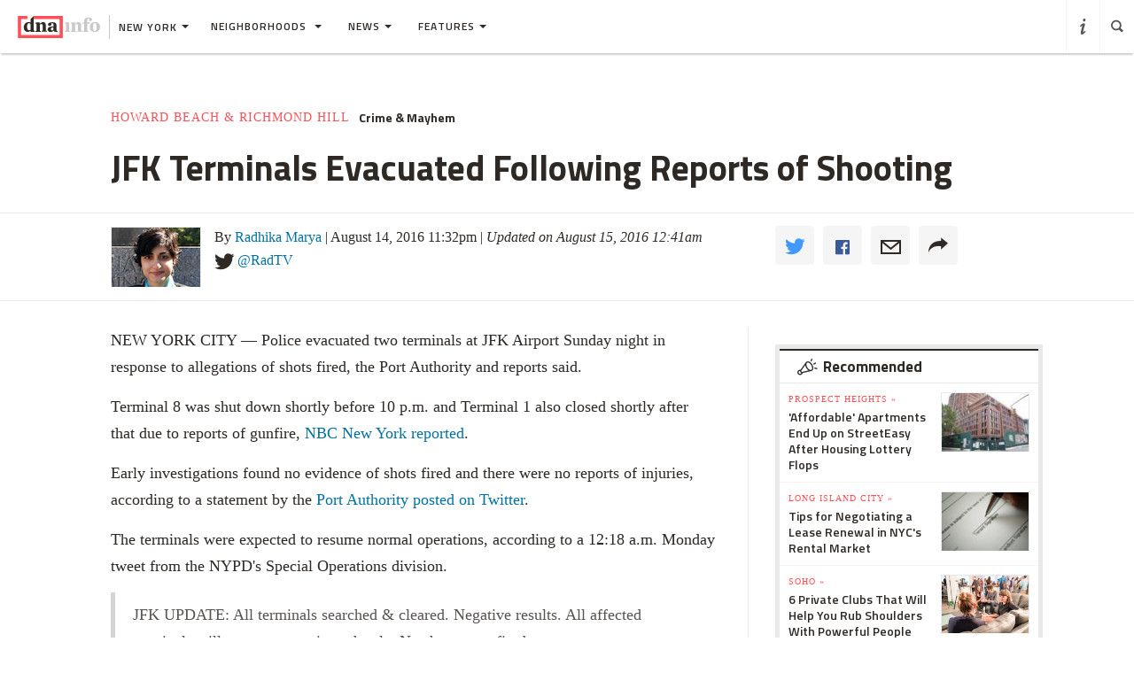

--- FILE ---
content_type: text/html
request_url: https://www.dnainfo.com/new-york/20160814/south-ozone-park/jfk-terminal-evacuated-following-reports-of-shooting/
body_size: 22485
content:
<!doctype html>
<!--[if IE 8]> <html class="no-js lt-ie9"> <![endif]-->
<!--[if gt IE 8]><!-->
<html class="no-js">
<!--<![endif]-->
<head>
    
        <script>
            window["optimizely"] = window["optimizely"] || [];
            window["optimizely"].push(["customTag", "operating system", "PC"]);
        </script>

        <script src="//cdn.optimizely.com/js/220230358.js"></script>
        <script>optimizely.push(['setDimensionValue', 'URL', document.URL]);</script>
    
   <!--add to cdaSettings object-->
  <script type="text/javascript">
  window.cdaSettings = window.cdaSettings || {"database":{"names":{"primary":"Main"}},"site":{"id":1,"city_name":"new-york","city_display_name":"New York","city_abbreviation":"ny","state_abbreviation":"NY","has_divisions":true,"city_zip":10019,"advertise_with_us":"https:\/\/partner.dnainfo.com\/nyc\/","office_address":{"zip":"10019"},"advertise_url":"https:\/\/partner.dnainfo.com\/nyc\/"},"partner":{"url":"https:\/\/www.dnainfo.com\/partners\/partner-data\/"},"twitter":{"user":"DNAinfo"},"nsq":{"domain":"neighborhoodsquare.com"},"cartodb":{"api_key":"4a528c8720c146f8b3569f572635d22cb4659a03","base_url":"https:\/\/dnadeveloper.carto.com\/api\/v2\/sql"},"path_data":{"newsletter_micro_service":"http:\/\/dna-p-Appli-MXIHCH0CU89G-653924832.us-east-1.elb.amazonaws.com\/api\/newsletters"}};
  </script>
<!--end cdaSettings oobject-->
    
<title>JFK Terminals Evacuated Following Reports of Shooting  - South Ozone Park - New York - DNAinfo</title>
<meta http-equiv="X-UA-Compatible" content="IE=Edge"/><script type="text/javascript">(window.NREUM||(NREUM={})).loader_config={xpid:"Vw4AUlFTGwEDU1BaAgE="};window.NREUM||(NREUM={}),__nr_require=function(t,n,e){function r(e){if(!n[e]){var o=n[e]={exports:{}};t[e][0].call(o.exports,function(n){var o=t[e][1][n];return r(o||n)},o,o.exports)}return n[e].exports}if("function"==typeof __nr_require)return __nr_require;for(var o=0;o<e.length;o++)r(e[o]);return r}({1:[function(t,n,e){function r(t){try{s.console&&console.log(t)}catch(n){}}var o,i=t("ee"),a=t(15),s={};try{o=localStorage.getItem("__nr_flags").split(","),console&&"function"==typeof console.log&&(s.console=!0,o.indexOf("dev")!==-1&&(s.dev=!0),o.indexOf("nr_dev")!==-1&&(s.nrDev=!0))}catch(c){}s.nrDev&&i.on("internal-error",function(t){r(t.stack)}),s.dev&&i.on("fn-err",function(t,n,e){r(e.stack)}),s.dev&&(r("NR AGENT IN DEVELOPMENT MODE"),r("flags: "+a(s,function(t,n){return t}).join(", ")))},{}],2:[function(t,n,e){function r(t,n,e,r,o){try{d?d-=1:i("err",[o||new UncaughtException(t,n,e)])}catch(s){try{i("ierr",[s,c.now(),!0])}catch(u){}}return"function"==typeof f&&f.apply(this,a(arguments))}function UncaughtException(t,n,e){this.message=t||"Uncaught error with no additional information",this.sourceURL=n,this.line=e}function o(t){i("err",[t,c.now()])}var i=t("handle"),a=t(16),s=t("ee"),c=t("loader"),f=window.onerror,u=!1,d=0;c.features.err=!0,t(1),window.onerror=r;try{throw new Error}catch(l){"stack"in l&&(t(8),t(7),"addEventListener"in window&&t(5),c.xhrWrappable&&t(9),u=!0)}s.on("fn-start",function(t,n,e){u&&(d+=1)}),s.on("fn-err",function(t,n,e){u&&(this.thrown=!0,o(e))}),s.on("fn-end",function(){u&&!this.thrown&&d>0&&(d-=1)}),s.on("internal-error",function(t){i("ierr",[t,c.now(),!0])})},{}],3:[function(t,n,e){t("loader").features.ins=!0},{}],4:[function(t,n,e){function r(t){}if(window.performance&&window.performance.timing&&window.performance.getEntriesByType){var o=t("ee"),i=t("handle"),a=t(8),s=t(7),c="learResourceTimings",f="addEventListener",u="resourcetimingbufferfull",d="bstResource",l="resource",p="-start",h="-end",m="fn"+p,w="fn"+h,v="bstTimer",y="pushState",g=t("loader");g.features.stn=!0,t(6);var b=NREUM.o.EV;o.on(m,function(t,n){var e=t[0];e instanceof b&&(this.bstStart=g.now())}),o.on(w,function(t,n){var e=t[0];e instanceof b&&i("bst",[e,n,this.bstStart,g.now()])}),a.on(m,function(t,n,e){this.bstStart=g.now(),this.bstType=e}),a.on(w,function(t,n){i(v,[n,this.bstStart,g.now(),this.bstType])}),s.on(m,function(){this.bstStart=g.now()}),s.on(w,function(t,n){i(v,[n,this.bstStart,g.now(),"requestAnimationFrame"])}),o.on(y+p,function(t){this.time=g.now(),this.startPath=location.pathname+location.hash}),o.on(y+h,function(t){i("bstHist",[location.pathname+location.hash,this.startPath,this.time])}),f in window.performance&&(window.performance["c"+c]?window.performance[f](u,function(t){i(d,[window.performance.getEntriesByType(l)]),window.performance["c"+c]()},!1):window.performance[f]("webkit"+u,function(t){i(d,[window.performance.getEntriesByType(l)]),window.performance["webkitC"+c]()},!1)),document[f]("scroll",r,{passive:!0}),document[f]("keypress",r,!1),document[f]("click",r,!1)}},{}],5:[function(t,n,e){function r(t){for(var n=t;n&&!n.hasOwnProperty(u);)n=Object.getPrototypeOf(n);n&&o(n)}function o(t){s.inPlace(t,[u,d],"-",i)}function i(t,n){return t[1]}var a=t("ee").get("events"),s=t(18)(a,!0),c=t("gos"),f=XMLHttpRequest,u="addEventListener",d="removeEventListener";n.exports=a,"getPrototypeOf"in Object?(r(document),r(window),r(f.prototype)):f.prototype.hasOwnProperty(u)&&(o(window),o(f.prototype)),a.on(u+"-start",function(t,n){var e=t[1],r=c(e,"nr@wrapped",function(){function t(){if("function"==typeof e.handleEvent)return e.handleEvent.apply(e,arguments)}var n={object:t,"function":e}[typeof e];return n?s(n,"fn-",null,n.name||"anonymous"):e});this.wrapped=t[1]=r}),a.on(d+"-start",function(t){t[1]=this.wrapped||t[1]})},{}],6:[function(t,n,e){var r=t("ee").get("history"),o=t(18)(r);n.exports=r,o.inPlace(window.history,["pushState","replaceState"],"-")},{}],7:[function(t,n,e){var r=t("ee").get("raf"),o=t(18)(r),i="equestAnimationFrame";n.exports=r,o.inPlace(window,["r"+i,"mozR"+i,"webkitR"+i,"msR"+i],"raf-"),r.on("raf-start",function(t){t[0]=o(t[0],"fn-")})},{}],8:[function(t,n,e){function r(t,n,e){t[0]=a(t[0],"fn-",null,e)}function o(t,n,e){this.method=e,this.timerDuration=isNaN(t[1])?0:+t[1],t[0]=a(t[0],"fn-",this,e)}var i=t("ee").get("timer"),a=t(18)(i),s="setTimeout",c="setInterval",f="clearTimeout",u="-start",d="-";n.exports=i,a.inPlace(window,[s,"setImmediate"],s+d),a.inPlace(window,[c],c+d),a.inPlace(window,[f,"clearImmediate"],f+d),i.on(c+u,r),i.on(s+u,o)},{}],9:[function(t,n,e){function r(t,n){d.inPlace(n,["onreadystatechange"],"fn-",s)}function o(){var t=this,n=u.context(t);t.readyState>3&&!n.resolved&&(n.resolved=!0,u.emit("xhr-resolved",[],t)),d.inPlace(t,y,"fn-",s)}function i(t){g.push(t),h&&(x?x.then(a):w?w(a):(E=-E,O.data=E))}function a(){for(var t=0;t<g.length;t++)r([],g[t]);g.length&&(g=[])}function s(t,n){return n}function c(t,n){for(var e in t)n[e]=t[e];return n}t(5);var f=t("ee"),u=f.get("xhr"),d=t(18)(u),l=NREUM.o,p=l.XHR,h=l.MO,m=l.PR,w=l.SI,v="readystatechange",y=["onload","onerror","onabort","onloadstart","onloadend","onprogress","ontimeout"],g=[];n.exports=u;var b=window.XMLHttpRequest=function(t){var n=new p(t);try{u.emit("new-xhr",[n],n),n.addEventListener(v,o,!1)}catch(e){try{u.emit("internal-error",[e])}catch(r){}}return n};if(c(p,b),b.prototype=p.prototype,d.inPlace(b.prototype,["open","send"],"-xhr-",s),u.on("send-xhr-start",function(t,n){r(t,n),i(n)}),u.on("open-xhr-start",r),h){var x=m&&m.resolve();if(!w&&!m){var E=1,O=document.createTextNode(E);new h(a).observe(O,{characterData:!0})}}else f.on("fn-end",function(t){t[0]&&t[0].type===v||a()})},{}],10:[function(t,n,e){function r(t){var n=this.params,e=this.metrics;if(!this.ended){this.ended=!0;for(var r=0;r<d;r++)t.removeEventListener(u[r],this.listener,!1);if(!n.aborted){if(e.duration=a.now()-this.startTime,4===t.readyState){n.status=t.status;var i=o(t,this.lastSize);if(i&&(e.rxSize=i),this.sameOrigin){var c=t.getResponseHeader("X-NewRelic-App-Data");c&&(n.cat=c.split(", ").pop())}}else n.status=0;e.cbTime=this.cbTime,f.emit("xhr-done",[t],t),s("xhr",[n,e,this.startTime])}}}function o(t,n){var e=t.responseType;if("json"===e&&null!==n)return n;var r="arraybuffer"===e||"blob"===e||"json"===e?t.response:t.responseText;return h(r)}function i(t,n){var e=c(n),r=t.params;r.host=e.hostname+":"+e.port,r.pathname=e.pathname,t.sameOrigin=e.sameOrigin}var a=t("loader");if(a.xhrWrappable){var s=t("handle"),c=t(11),f=t("ee"),u=["load","error","abort","timeout"],d=u.length,l=t("id"),p=t(14),h=t(13),m=window.XMLHttpRequest;a.features.xhr=!0,t(9),f.on("new-xhr",function(t){var n=this;n.totalCbs=0,n.called=0,n.cbTime=0,n.end=r,n.ended=!1,n.xhrGuids={},n.lastSize=null,p&&(p>34||p<10)||window.opera||t.addEventListener("progress",function(t){n.lastSize=t.loaded},!1)}),f.on("open-xhr-start",function(t){this.params={method:t[0]},i(this,t[1]),this.metrics={}}),f.on("open-xhr-end",function(t,n){"loader_config"in NREUM&&"xpid"in NREUM.loader_config&&this.sameOrigin&&n.setRequestHeader("X-NewRelic-ID",NREUM.loader_config.xpid)}),f.on("send-xhr-start",function(t,n){var e=this.metrics,r=t[0],o=this;if(e&&r){var i=h(r);i&&(e.txSize=i)}this.startTime=a.now(),this.listener=function(t){try{"abort"===t.type&&(o.params.aborted=!0),("load"!==t.type||o.called===o.totalCbs&&(o.onloadCalled||"function"!=typeof n.onload))&&o.end(n)}catch(e){try{f.emit("internal-error",[e])}catch(r){}}};for(var s=0;s<d;s++)n.addEventListener(u[s],this.listener,!1)}),f.on("xhr-cb-time",function(t,n,e){this.cbTime+=t,n?this.onloadCalled=!0:this.called+=1,this.called!==this.totalCbs||!this.onloadCalled&&"function"==typeof e.onload||this.end(e)}),f.on("xhr-load-added",function(t,n){var e=""+l(t)+!!n;this.xhrGuids&&!this.xhrGuids[e]&&(this.xhrGuids[e]=!0,this.totalCbs+=1)}),f.on("xhr-load-removed",function(t,n){var e=""+l(t)+!!n;this.xhrGuids&&this.xhrGuids[e]&&(delete this.xhrGuids[e],this.totalCbs-=1)}),f.on("addEventListener-end",function(t,n){n instanceof m&&"load"===t[0]&&f.emit("xhr-load-added",[t[1],t[2]],n)}),f.on("removeEventListener-end",function(t,n){n instanceof m&&"load"===t[0]&&f.emit("xhr-load-removed",[t[1],t[2]],n)}),f.on("fn-start",function(t,n,e){n instanceof m&&("onload"===e&&(this.onload=!0),("load"===(t[0]&&t[0].type)||this.onload)&&(this.xhrCbStart=a.now()))}),f.on("fn-end",function(t,n){this.xhrCbStart&&f.emit("xhr-cb-time",[a.now()-this.xhrCbStart,this.onload,n],n)})}},{}],11:[function(t,n,e){n.exports=function(t){var n=document.createElement("a"),e=window.location,r={};n.href=t,r.port=n.port;var o=n.href.split("://");!r.port&&o[1]&&(r.port=o[1].split("/")[0].split("@").pop().split(":")[1]),r.port&&"0"!==r.port||(r.port="https"===o[0]?"443":"80"),r.hostname=n.hostname||e.hostname,r.pathname=n.pathname,r.protocol=o[0],"/"!==r.pathname.charAt(0)&&(r.pathname="/"+r.pathname);var i=!n.protocol||":"===n.protocol||n.protocol===e.protocol,a=n.hostname===document.domain&&n.port===e.port;return r.sameOrigin=i&&(!n.hostname||a),r}},{}],12:[function(t,n,e){function r(){}function o(t,n,e){return function(){return i(t,[f.now()].concat(s(arguments)),n?null:this,e),n?void 0:this}}var i=t("handle"),a=t(15),s=t(16),c=t("ee").get("tracer"),f=t("loader"),u=NREUM;"undefined"==typeof window.newrelic&&(newrelic=u);var d=["setPageViewName","setCustomAttribute","setErrorHandler","finished","addToTrace","inlineHit","addRelease"],l="api-",p=l+"ixn-";a(d,function(t,n){u[n]=o(l+n,!0,"api")}),u.addPageAction=o(l+"addPageAction",!0),u.setCurrentRouteName=o(l+"routeName",!0),n.exports=newrelic,u.interaction=function(){return(new r).get()};var h=r.prototype={createTracer:function(t,n){var e={},r=this,o="function"==typeof n;return i(p+"tracer",[f.now(),t,e],r),function(){if(c.emit((o?"":"no-")+"fn-start",[f.now(),r,o],e),o)try{return n.apply(this,arguments)}finally{c.emit("fn-end",[f.now()],e)}}}};a("setName,setAttribute,save,ignore,onEnd,getContext,end,get".split(","),function(t,n){h[n]=o(p+n)}),newrelic.noticeError=function(t){"string"==typeof t&&(t=new Error(t)),i("err",[t,f.now()])}},{}],13:[function(t,n,e){n.exports=function(t){if("string"==typeof t&&t.length)return t.length;if("object"==typeof t){if("undefined"!=typeof ArrayBuffer&&t instanceof ArrayBuffer&&t.byteLength)return t.byteLength;if("undefined"!=typeof Blob&&t instanceof Blob&&t.size)return t.size;if(!("undefined"!=typeof FormData&&t instanceof FormData))try{return JSON.stringify(t).length}catch(n){return}}}},{}],14:[function(t,n,e){var r=0,o=navigator.userAgent.match(/Firefox[\/\s](\d+\.\d+)/);o&&(r=+o[1]),n.exports=r},{}],15:[function(t,n,e){function r(t,n){var e=[],r="",i=0;for(r in t)o.call(t,r)&&(e[i]=n(r,t[r]),i+=1);return e}var o=Object.prototype.hasOwnProperty;n.exports=r},{}],16:[function(t,n,e){function r(t,n,e){n||(n=0),"undefined"==typeof e&&(e=t?t.length:0);for(var r=-1,o=e-n||0,i=Array(o<0?0:o);++r<o;)i[r]=t[n+r];return i}n.exports=r},{}],17:[function(t,n,e){n.exports={exists:"undefined"!=typeof window.performance&&window.performance.timing&&"undefined"!=typeof window.performance.timing.navigationStart}},{}],18:[function(t,n,e){function r(t){return!(t&&t instanceof Function&&t.apply&&!t[a])}var o=t("ee"),i=t(16),a="nr@original",s=Object.prototype.hasOwnProperty,c=!1;n.exports=function(t,n){function e(t,n,e,o){function nrWrapper(){var r,a,s,c;try{a=this,r=i(arguments),s="function"==typeof e?e(r,a):e||{}}catch(f){l([f,"",[r,a,o],s])}u(n+"start",[r,a,o],s);try{return c=t.apply(a,r)}catch(d){throw u(n+"err",[r,a,d],s),d}finally{u(n+"end",[r,a,c],s)}}return r(t)?t:(n||(n=""),nrWrapper[a]=t,d(t,nrWrapper),nrWrapper)}function f(t,n,o,i){o||(o="");var a,s,c,f="-"===o.charAt(0);for(c=0;c<n.length;c++)s=n[c],a=t[s],r(a)||(t[s]=e(a,f?s+o:o,i,s))}function u(e,r,o){if(!c||n){var i=c;c=!0;try{t.emit(e,r,o,n)}catch(a){l([a,e,r,o])}c=i}}function d(t,n){if(Object.defineProperty&&Object.keys)try{var e=Object.keys(t);return e.forEach(function(e){Object.defineProperty(n,e,{get:function(){return t[e]},set:function(n){return t[e]=n,n}})}),n}catch(r){l([r])}for(var o in t)s.call(t,o)&&(n[o]=t[o]);return n}function l(n){try{t.emit("internal-error",n)}catch(e){}}return t||(t=o),e.inPlace=f,e.flag=a,e}},{}],ee:[function(t,n,e){function r(){}function o(t){function n(t){return t&&t instanceof r?t:t?c(t,s,i):i()}function e(e,r,o,i){if(!l.aborted||i){t&&t(e,r,o);for(var a=n(o),s=h(e),c=s.length,f=0;f<c;f++)s[f].apply(a,r);var d=u[y[e]];return d&&d.push([g,e,r,a]),a}}function p(t,n){v[t]=h(t).concat(n)}function h(t){return v[t]||[]}function m(t){return d[t]=d[t]||o(e)}function w(t,n){f(t,function(t,e){n=n||"feature",y[e]=n,n in u||(u[n]=[])})}var v={},y={},g={on:p,emit:e,get:m,listeners:h,context:n,buffer:w,abort:a,aborted:!1};return g}function i(){return new r}function a(){(u.api||u.feature)&&(l.aborted=!0,u=l.backlog={})}var s="nr@context",c=t("gos"),f=t(15),u={},d={},l=n.exports=o();l.backlog=u},{}],gos:[function(t,n,e){function r(t,n,e){if(o.call(t,n))return t[n];var r=e();if(Object.defineProperty&&Object.keys)try{return Object.defineProperty(t,n,{value:r,writable:!0,enumerable:!1}),r}catch(i){}return t[n]=r,r}var o=Object.prototype.hasOwnProperty;n.exports=r},{}],handle:[function(t,n,e){function r(t,n,e,r){o.buffer([t],r),o.emit(t,n,e)}var o=t("ee").get("handle");n.exports=r,r.ee=o},{}],id:[function(t,n,e){function r(t){var n=typeof t;return!t||"object"!==n&&"function"!==n?-1:t===window?0:a(t,i,function(){return o++})}var o=1,i="nr@id",a=t("gos");n.exports=r},{}],loader:[function(t,n,e){function r(){if(!x++){var t=b.info=NREUM.info,n=l.getElementsByTagName("script")[0];if(setTimeout(u.abort,3e4),!(t&&t.licenseKey&&t.applicationID&&n))return u.abort();f(y,function(n,e){t[n]||(t[n]=e)}),c("mark",["onload",a()+b.offset],null,"api");var e=l.createElement("script");e.src="https://"+t.agent,n.parentNode.insertBefore(e,n)}}function o(){"complete"===l.readyState&&i()}function i(){c("mark",["domContent",a()+b.offset],null,"api")}function a(){return E.exists&&performance.now?Math.round(performance.now()):(s=Math.max((new Date).getTime(),s))-b.offset}var s=(new Date).getTime(),c=t("handle"),f=t(15),u=t("ee"),d=window,l=d.document,p="addEventListener",h="attachEvent",m=d.XMLHttpRequest,w=m&&m.prototype;NREUM.o={ST:setTimeout,SI:d.setImmediate,CT:clearTimeout,XHR:m,REQ:d.Request,EV:d.Event,PR:d.Promise,MO:d.MutationObserver};var v=""+location,y={beacon:"bam.nr-data.net",errorBeacon:"bam.nr-data.net",agent:"js-agent.newrelic.com/nr-1044.min.js"},g=m&&w&&w[p]&&!/CriOS/.test(navigator.userAgent),b=n.exports={offset:s,now:a,origin:v,features:{},xhrWrappable:g};t(12),l[p]?(l[p]("DOMContentLoaded",i,!1),d[p]("load",r,!1)):(l[h]("onreadystatechange",o),d[h]("onload",r)),c("mark",["firstbyte",s],null,"api");var x=0,E=t(17)},{}]},{},["loader",2,10,4,3]);</script>
<meta name="keywords" content="South Ozone Park,Crime & Mayhem,Port Authority,Port Authority Police Department,Evacuation,JFK Airport" />
<meta name="description" content=" Two terminals were&amp;nbsp;evacuated&amp;nbsp;Sunday night&amp;nbsp;due to an abundance of &amp;quot;caution,&amp;quot; the&amp;nbsp;Port Authority said. 
" />
<meta name="format-detection" content="telephone=no" />
<meta name="referrer" content="always" />
<meta name="apple-mobile-web-app-title" content="JFK Terminals Evacuated Following Reports of Shooting  - South Ozone Park - New York - DNAinfo" />


<!-- Search crawler blocking meta tag -->
<!-- end search crawler blocker -->


<meta name="twitter:card" content="summary" />
<meta name="twitter:site" content="@DNAinfo" />
<meta property="og:site_name" content="DNAinfo New York"/>
<meta property="og:title" content="JFK Terminals Evacuated Following Reports of Shooting" />
<meta property="og:description" content=" Two terminals were&amp;nbsp;evacuated&amp;nbsp;Sunday night&amp;nbsp;due to an abundance of &amp;quot;caution,&amp;quot; the&amp;nbsp;Port Authority said. 
" />
<meta property="og:image" content="https://assets.dnainfo.com/generated/photo/2012/06/1339979653.jpg/extralarge.jpg" />
<meta property="og:image:secure_url" content="https://assets.dnainfo.com/generated/photo/2012/06/1339979653.jpg/extralarge.jpg" />
<meta property="og:image:width" content="600" />
<meta property="og:image:height" content="400" />
<meta itemprop="image" content="" />
<meta property="fb:app_id" content="153948644632011"/>
<meta property="fb:admins" content="54902139,1379988119,575522805,108424,5519941,48600120,112261,662865465"/>
<meta property="fb:pages" content="115932436487" />
<meta property="og:url" content="https://www.dnainfo.com/new-york/20160814/south-ozone-park/jfk-terminal-evacuated-following-reports-of-shooting" />



    <meta property="googletag:people" content="jfk-airport" />
    <meta property="googletag:tags" content="evacuation,port-authority-police-department,port-authority" />
    <meta property="googletag:topic" content="crime-mayhem" />
    


    <link rel="amphtml" href="https://www.dnainfo.com/new-york/20160814/south-ozone-park/jfk-terminal-evacuated-following-reports-of-shooting.amp">

   <meta name="robots" content="noarchive,noodp,noydir" />
<meta name="application-name" content="DNAinfo New York"/>

    <link rel="icon" href="https://www.dnainfo.com/favicon.ico?v=1" />
    <!-- For Chrome for Android: -->
    <link rel="icon" sizes="72x72" href="//fluffyclouds.dnainfo.com/img/common/android-chrome-72x72.png">
    <!-- For iPhone 6 Plus with @3× display: -->
    <link rel="apple-touch-icon" sizes="180x180" href="//fluffyclouds.dnainfo.com/img/common/apple-touch-icon-180x180.png">
    <!-- For iPad with @2× display running iOS ≥ 7: -->
    <link rel="apple-touch-icon" sizes="152x152" href="//fluffyclouds.dnainfo.com/img/common/apple-touch-icon-152x152.png">
    <!-- For iPad with @2× display running iOS ≤ 6: -->
    <link rel="apple-touch-icon-precomposed" sizes="144x144" href="//fluffyclouds.dnainfo.com/img/common/apple-touch-icon-144x144-precomposed.png">
    <!-- For iPhone with @2× display running iOS ≤ 6: -->
    <link rel="apple-touch-icon-precomposed" sizes="114x114" href="//fluffyclouds.dnainfo.com/img/common/apple-touch-icon-114x114-precomposed.png">
    <!-- For the iPad mini and the first- and second-generation iPad (@1× display) on iOS ≥ 7: -->
    <link rel="apple-touch-icon" sizes="76x76" href="//fluffyclouds.dnainfo.com/img/common/apple-touch-icon-76x76.png">
    <!-- For the iPad mini and the first- and second-generation iPad (@1× display) on iOS ≤ 6: -->
    <link rel="apple-touch-icon-precomposed" sizes="72x72" href="//fluffyclouds.dnainfo.com/img/common/apple-touch-icon-72x72-precomposed.png">
    <!-- For non-Retina iPhone, iPod Touch, and Android 2.1+ devices: -->
    <link rel="apple-touch-icon" href="//fluffyclouds.dnainfo.com/img/common/apple-touch-icon-57x57.png"><!-- 57×57px -->

    <meta name="msapplication-TileColor" content="#FFFFFF">

    <meta name="msapplication-square70x70logo" content="//fluffyclouds.dnainfo.com/img/common/mstile-70x70px.png" />
    <meta name="msapplication-square150x150logo" content="//fluffyclouds.dnainfo.com/img/common/mstile-150x150.png" />
    <meta name="msapplication-wide310x150logo" content="//fluffyclouds.dnainfo.com/img/common/mstile-310x150.png" />
    <meta name="msapplication-square310x310logo" content="//fluffyclouds.dnainfo.com/img/common/mstile-310x310.png" />

    <meta name="application-name" content="DNAinfo">




<script src="//use.typekit.net/bea3top.js"></script>
<script>try{Typekit.load();}catch(e){}</script>


<meta name="viewport" content="width=device-width, initial-scale=1">
<!-- build:css(public) /css/bootstrap.css -->
<link rel="stylesheet" href="/css/bootstrap.css?1509633821167">
<!-- endbuild -->

<script src="/js/lib/modernizr.custom.js"></script>


<!-- Google Publisher Tag -->
<script type="text/javascript">
  var googletag = googletag || {};
  googletag.cmd = googletag.cmd || [];
  (function() {
    var gads = document.createElement('script');
    gads.async = true;
    gads.type = 'text/javascript';
    var useSSL = 'https:' == document.location.protocol;
    gads.src = (useSSL ? 'https:' : 'http:') +
    '//www.googletagservices.com/tag/js/gpt.js';
    var node = document.getElementsByTagName('script')[0];
    node.parentNode.insertBefore(gads, node);
  })();
</script>
<!-- end Google Publisher Tag -->
<meta name="google-site-verification" content="AYA-4dHbK-igtSqpqIYyKuCbHO3o3KourjkrAnfCeZc" />


   <!-- Quantcast Tag -->

<script type="text/javascript">
    var _qevents = _qevents || [];

    (function() {
        var elem = document.createElement('script');
        elem.src = (document.location.protocol == "https:" ? "https://secure" : "http://edge") + ".quantserve.com/quant.js";
        elem.async = true;
        elem.type = "text/javascript";
        var scpt = document.getElementsByTagName('script')[0];
        scpt.parentNode.insertBefore(elem, scpt);
    })();

    _qevents.push({
        qacct:"p-PPaFyKnFYT1X4",
        label: 'NewYork'
    });
</script>


<noscript>
    <div style="display:none;">
        <img src="//pixel.quantserve.com/pixel/p-PPaFyKnFYT1X4.gif?label=NewYork" border="0" height="1" width="1" alt="Quantcast"/>
    </div>
</noscript>
<!-- End Quantcast tag -->



    
    <script type="application/ld+json">
        {
            "@context": "http://schema.org",
            "@type": "NewsArticle",
            "headline": "JFK Terminals Evacuated Following Reports of Shooting  - South Ozone Park - New York - DNAinfo",
            "url": "https://www.dnainfo.com/new-york/20160814/south-ozone-park/jfk-terminal-evacuated-following-reports-of-shooting",
            "thumbnailUrl": "",
            "datePublished": "August 14, 2016 11:32pm",
            "dateModified": "August 15, 2016 12:41am",
            "articleSection": "South Ozone Park",
            "creator": ["Radhika Marya"],
            "keywords": ["South Ozone Park","Crime & Mayhem","Port Authority","Port Authority Police Department","Evacuation","JFK Airport"],
            "image": {
                "@type": "ImageObject",
                "url": "https://assets.dnainfo.com/generated/photo/2012/06/1339979653.jpg/large.jpg",
                "width": "220",
                "height": "164"
            },
            "mainEntityOfPage": "https://www.dnainfo.com/new-york/20160814/south-ozone-park/jfk-terminal-evacuated-following-reports-of-shooting",
            "publisher": {
                "@type": "Organization",
                "name": "DNAinfo New York",
                "logo": {
                    "@type": "ImageObject",
                    "url": "https://fluffyclouds.dnainfo.com/img/common/og_images/og_ny.png",
                    "width": "1200",
                    "height": "630"
                }
            },
                        "author": {
              "@type": "Person",
              "name": "Radhika Marya"
            }
                        
        }

    </script>


    
    <!-- Google Tag Manager -->
    <script>(function(w,d,s,l,i){w[l]=w[l]||[];w[l].push({'gtm.start':
        new Date().getTime(),event:'gtm.js'});var f=d.getElementsByTagName(s)[0],
                j=d.createElement(s),dl=l!='dataLayer'?'&l='+l:'';j.async=true;j.src=
                'https://www.googletagmanager.com/gtm.js?id='+i+dl;f.parentNode.insertBefore(j,f);
                })(window,document,'script','dataLayer','GTM-PGKXW8T');</script>
    <!-- End Google Tag Manager -->
    
    
    <script> 
        var reCaptchaCallback = function() {
            var recaptchas = document.querySelectorAll('.g-recaptcha');
            
            for(var i = 0; i < recaptchas.length; i++){
                (function(element){
                    element.reCaptchaVerify = function(response) {
                        var res = $(element).find('.g-recaptcha-response').val();
                        element.setAttribute('verified', res === response);
                    };
                }(recaptchas[i]));

                var widgetId = grecaptcha.render(recaptchas[i], {
                    'sitekey': '',
                    'callback': recaptchas[i].reCaptchaVerify,
                });
                recaptchas[i].setAttribute('data-widget-id', widgetId);
            }
        };
    </script>
    
</head>
  <body class="new-york story-pages" data-page-type="story" data-ga="UA-11547945-1" data-ga2="UA-11547945-8" data-city="new-york" data-canonical-url="https://www.dnainfo.com/new-york/20160814/south-ozone-park/jfk-terminal-evacuated-following-reports-of-shooting" data-zone="DNA_NYC/story"  data-override="/new-york/story/howard-beach-richmond-hill/south-ozone-park/jfk-terminals-evacuated-following-reports-of-shooting" data-zipcode="10019" data-slideshow-zone="DNA_NYC/slideshow"  data-hood="South Ozone Park" data-group-hood-id="73139" data-uniform-resource-locator="www.dnainfo.com/new-york/20160814/south-ozone-park/jfk-terminal-evacuated-following-reports-of-shooting" data-sales-groups="queens:south-ozone-park" data-sales-group-primary="south-ozone-park" data-sales-group-borough="queens">
    <!-- Google Tag Manager (noscript) -->
    <noscript><iframe src="https://www.googletagmanager.com/ns.html?id=GTM-PGKXW8T"
                      height="0" width="0" style="display:none;visibility:hidden"></iframe></noscript>
    <!-- End Google Tag Manager (noscript) -->
    <div class="overlay" style="display:none;"></div>
            <div class="ad-mobile visible-xs">
       <div class="ad-container">
                    <div class="ad-container visible-xs  position-bottom"><div id="dnainfo-ad-0" class="googletag js-ad"  data-width="320" data-mobile-only="1" data-height="50" data-dimensions="" data-position="bottom" data-zone="DNA_NYC/story"  data-sales-groups="queens:south-ozone-park" data-sales-group-primary="south-ozone-park" data-sales-group-borough="queens" data-uniform-resource-locator="www.dnainfo.com/new-york/20160814/south-ozone-park/jfk-terminal-evacuated-following-reports-of-shooting" data-page-class="story" ></div></div>

                </div>
     </div>
   
             


         

   
   

<header class="ha-header default ha-header-show "><div style="border: 3px solid black;padding: 16px;text-align: center;background-color: #cccccc;font-size: 20px;"><p style="color: black">The DNAinfo archives brought to you by WNYC.<br><a style="text-decoration: underline" href="https://www.wnyc.org/press/acquires-gothamist/22318/">Read the press release here.</a></p></div><nav class="navbar nav-wrapper ha-header-front ha-quite-visible" ><div class="navbar-header"><div class="menu-button"  data-toggle="collapse" data-target=".navbar-collapse"><div class="icon icon-menu"></div></div><div class="logo-wrapper"><a href="//www.dnainfo.com/new-york/" title="New York - Home"><div class="logo"><img class="dna-logo" src="//www.dnainfo.com/img/svg/logo_noshadow.svg" alt="DNAinfo"></div></a></div><div class="dropdown-wrapper"><a class="city-selector dropdown-toggle" href="#" data-toggle="dropdown"><span class="ny-only">New York</span><b class="caret"></b></a><ul class="dropdown-menu city-dropdown" role="menu" aria-labelledby="dLabel"><li class="item ny-only"><a href="//www.dnainfo.com/chicago" data-type="City Menu" data-label="Chicago">Chicago</a></li></ul></div></div><div class="navbar-collapse collapse dna-nav" ><ul class="nav navbar-nav content-nav"><!--Neighborhoods --><li class="dropdown hoods sub-menu-trigger">            <li class="dropdown hoods sub-menu-trigger">
              <a href="#" class="dropdown-toggle" data-toggle="dropdown">Neighborhoods <span class="caret"></span></a>
                            <ul class="dropdown-menu hoods-dropdown" role="menu">
                
                        
                                                        
                                <li class="hood clearfix dropdown-submenu ">
                                     <a class="js-division" data-type="Borough" data-label="Manhattan" href="//www.dnainfo.com/new-york/manhattan" data-target=".manhattan-list" data-url="new-york/manhattan" title="Manhattan">Manhattan
                                      <span class="caret"></span></a>
                                 
                                                                            <ul class="manhattan-list pull-left subhood-list mobile-sub-list dropdown-menu">
                                        
                                                                                <li class="dropdown-submenu">
                                            <a data-type="Hood" data-label="Chelsea & Hell's Kitchen" href="//www.dnainfo.com/new-york/manhattan/chelsea-hells-kitchen" title="Chelsea & Hell's Kitchen">Chelsea & Hell's Kitchen</a>
                                        
                                            <!-- stories -->
                                            <ul class="story-list dropdown-menu" data-label="Top Stories (Chelsea & Hell's Kitchen)" data-type="Hood"></ul>   
                                        </li>
                                                                                <li class="dropdown-submenu">
                                            <a data-type="Hood" data-label="Downtown" href="//www.dnainfo.com/new-york/manhattan/downtown" title="Downtown">Downtown</a>
                                        
                                            <!-- stories -->
                                            <ul class="story-list dropdown-menu" data-label="Top Stories (Downtown)" data-type="Hood"></ul>   
                                        </li>
                                                                                <li class="dropdown-submenu">
                                            <a data-type="Hood" data-label="East Village & Lower East Side" href="//www.dnainfo.com/new-york/manhattan/east-village-lower-east-side" title="East Village & Lower East Side">East Village & Lower East Side</a>
                                        
                                            <!-- stories -->
                                            <ul class="story-list dropdown-menu" data-label="Top Stories (East Village & Lower East Side)" data-type="Hood"></ul>   
                                        </li>
                                                                                <li class="dropdown-submenu">
                                            <a data-type="Hood" data-label="Greenwich Village & Soho" href="//www.dnainfo.com/new-york/manhattan/greenwich-village-soho" title="Greenwich Village & Soho">Greenwich Village & Soho</a>
                                        
                                            <!-- stories -->
                                            <ul class="story-list dropdown-menu" data-label="Top Stories (Greenwich Village & Soho)" data-type="Hood"></ul>   
                                        </li>
                                                                                <li class="dropdown-submenu">
                                            <a data-type="Hood" data-label="Harlem" href="//www.dnainfo.com/new-york/manhattan/harlem" title="Harlem">Harlem</a>
                                        
                                            <!-- stories -->
                                            <ul class="story-list dropdown-menu" data-label="Top Stories (Harlem)" data-type="Hood"></ul>   
                                        </li>
                                                                                <li class="dropdown-submenu">
                                            <a data-type="Hood" data-label="Midtown & Theater District" href="//www.dnainfo.com/new-york/manhattan/midtown-theater-district" title="Midtown & Theater District">Midtown & Theater District</a>
                                        
                                            <!-- stories -->
                                            <ul class="story-list dropdown-menu" data-label="Top Stories (Midtown & Theater District)" data-type="Hood"></ul>   
                                        </li>
                                                                                <li class="dropdown-submenu">
                                            <a data-type="Hood" data-label="Murray Hill, Gramercy & Midtown East" href="//www.dnainfo.com/new-york/manhattan/murray-hill-gramercy-midtown-east" title="Murray Hill, Gramercy & Midtown East">Murray Hill, Gramercy & Midtown East</a>
                                        
                                            <!-- stories -->
                                            <ul class="story-list dropdown-menu" data-label="Top Stories (Murray Hill, Gramercy & Midtown East)" data-type="Hood"></ul>   
                                        </li>
                                                                                <li class="dropdown-submenu">
                                            <a data-type="Hood" data-label="Upper East Side & Roosevelt Island" href="//www.dnainfo.com/new-york/manhattan/upper-east-side-roosevelt-island" title="Upper East Side & Roosevelt Island">Upper East Side & Roosevelt Island</a>
                                        
                                            <!-- stories -->
                                            <ul class="story-list dropdown-menu" data-label="Top Stories (Upper East Side & Roosevelt Island)" data-type="Hood"></ul>   
                                        </li>
                                                                                <li class="dropdown-submenu">
                                            <a data-type="Hood" data-label="Upper West Side & Morningside Heights" href="//www.dnainfo.com/new-york/manhattan/upper-west-side-morningside-heights" title="Upper West Side & Morningside Heights">Upper West Side & Morningside Heights</a>
                                        
                                            <!-- stories -->
                                            <ul class="story-list dropdown-menu" data-label="Top Stories (Upper West Side & Morningside Heights)" data-type="Hood"></ul>   
                                        </li>
                                                                                <li class="dropdown-submenu">
                                            <a data-type="Hood" data-label="Washington Heights & Inwood" href="//www.dnainfo.com/new-york/manhattan/washington-heights-inwood" title="Washington Heights & Inwood">Washington Heights & Inwood</a>
                                        
                                            <!-- stories -->
                                            <ul class="story-list dropdown-menu" data-label="Top Stories (Washington Heights & Inwood)" data-type="Hood"></ul>   
                                        </li>
                                                                            </ul>
                                                                    </li>
                                                                
                                <li class="hood clearfix dropdown-submenu ">
                                     <a class="js-division" data-type="Borough" data-label="Brooklyn" href="//www.dnainfo.com/new-york/brooklyn" data-target=".brooklyn-list" data-url="new-york/brooklyn" title="Brooklyn">Brooklyn
                                      <span class="caret"></span></a>
                                 
                                                                            <ul class="brooklyn-list pull-left subhood-list mobile-sub-list dropdown-menu">
                                        
                                                                                <li class="dropdown-submenu">
                                            <a data-type="Hood" data-label="Bedford-Stuyvesant" href="//www.dnainfo.com/new-york/brooklyn/bedford-stuyvesant" title="Bedford-Stuyvesant">Bedford-Stuyvesant</a>
                                        
                                            <!-- stories -->
                                            <ul class="story-list dropdown-menu" data-label="Top Stories (Bedford-Stuyvesant)" data-type="Hood"></ul>   
                                        </li>
                                                                                <li class="dropdown-submenu">
                                            <a data-type="Hood" data-label="Cobble Hill, Carroll Gardens & Red Hook" href="//www.dnainfo.com/new-york/brooklyn/cobble-hill-carroll-gardens-red-hook" title="Cobble Hill, Carroll Gardens & Red Hook">Cobble Hill, Carroll Gardens & Red Hook</a>
                                        
                                            <!-- stories -->
                                            <ul class="story-list dropdown-menu" data-label="Top Stories (Cobble Hill, Carroll Gardens & Red Hook)" data-type="Hood"></ul>   
                                        </li>
                                                                                <li class="dropdown-submenu">
                                            <a data-type="Hood" data-label="Crown Heights, Prospect Heights & Prospect-Lefferts Gardens" href="//www.dnainfo.com/new-york/brooklyn/crown-heights-prospect-heights-prospect-lefferts-gardens" title="Crown Heights, Prospect Heights & Prospect-Lefferts Gardens">Crown Heights, Prospect Heights & Prospect-Lefferts Gardens</a>
                                        
                                            <!-- stories -->
                                            <ul class="story-list dropdown-menu" data-label="Top Stories (Crown Heights, Prospect Heights & Prospect-Lefferts Gardens)" data-type="Hood"></ul>   
                                        </li>
                                                                                <li class="dropdown-submenu">
                                            <a data-type="Hood" data-label="Fort Greene & DUMBO" href="//www.dnainfo.com/new-york/brooklyn/fort-greene-dumbo" title="Fort Greene & DUMBO">Fort Greene & DUMBO</a>
                                        
                                            <!-- stories -->
                                            <ul class="story-list dropdown-menu" data-label="Top Stories (Fort Greene & DUMBO)" data-type="Hood"></ul>   
                                        </li>
                                                                                <li class="dropdown-submenu">
                                            <a data-type="Hood" data-label="Park Slope, Windsor Terrace & Gowanus" href="//www.dnainfo.com/new-york/brooklyn/park-slope-windsor-terrace-gowanus" title="Park Slope, Windsor Terrace & Gowanus">Park Slope, Windsor Terrace & Gowanus</a>
                                        
                                            <!-- stories -->
                                            <ul class="story-list dropdown-menu" data-label="Top Stories (Park Slope, Windsor Terrace & Gowanus)" data-type="Hood"></ul>   
                                        </li>
                                                                                <li class="dropdown-submenu">
                                            <a data-type="Hood" data-label="Williamsburg, Greenpoint & Bushwick" href="//www.dnainfo.com/new-york/brooklyn/williamsburg-greenpoint-bushwick" title="Williamsburg, Greenpoint & Bushwick">Williamsburg, Greenpoint & Bushwick</a>
                                        
                                            <!-- stories -->
                                            <ul class="story-list dropdown-menu" data-label="Top Stories (Williamsburg, Greenpoint & Bushwick)" data-type="Hood"></ul>   
                                        </li>
                                                                            </ul>
                                                                    </li>
                                                                
                                <li class="hood clearfix dropdown-submenu ">
                                     <a class="js-division" data-type="Borough" data-label="Queens" href="//www.dnainfo.com/new-york/queens" data-target=".queens-list" data-url="new-york/queens" title="Queens">Queens
                                      <span class="caret"></span></a>
                                 
                                                                            <ul class="queens-list pull-left subhood-list mobile-sub-list dropdown-menu">
                                        
                                                                                <li class="dropdown-submenu">
                                            <a data-type="Hood" data-label="Astoria & Long Island City" href="//www.dnainfo.com/new-york/queens/astoria-long-island-city" title="Astoria & Long Island City">Astoria & Long Island City</a>
                                        
                                            <!-- stories -->
                                            <ul class="story-list dropdown-menu" data-label="Top Stories (Astoria & Long Island City)" data-type="Hood"></ul>   
                                        </li>
                                                                                <li class="dropdown-submenu">
                                            <a data-type="Hood" data-label="Flushing & Whitestone" href="//www.dnainfo.com/new-york/queens/flushing-whitestone" title="Flushing & Whitestone">Flushing & Whitestone</a>
                                        
                                            <!-- stories -->
                                            <ul class="story-list dropdown-menu" data-label="Top Stories (Flushing & Whitestone)" data-type="Hood"></ul>   
                                        </li>
                                                                                <li class="dropdown-submenu">
                                            <a data-type="Hood" data-label="Forest Hills, Rego Park & Jamaica" href="//www.dnainfo.com/new-york/queens/forest-hills-rego-park-jamaica" title="Forest Hills, Rego Park & Jamaica">Forest Hills, Rego Park & Jamaica</a>
                                        
                                            <!-- stories -->
                                            <ul class="story-list dropdown-menu" data-label="Top Stories (Forest Hills, Rego Park & Jamaica)" data-type="Hood"></ul>   
                                        </li>
                                                                                <li class="dropdown-submenu">
                                            <a data-type="Hood" data-label="Jackson Heights & Elmhurst" href="//www.dnainfo.com/new-york/queens/jackson-heights-elmhurst" title="Jackson Heights & Elmhurst">Jackson Heights & Elmhurst</a>
                                        
                                            <!-- stories -->
                                            <ul class="story-list dropdown-menu" data-label="Top Stories (Jackson Heights & Elmhurst)" data-type="Hood"></ul>   
                                        </li>
                                                                                <li class="dropdown-submenu">
                                            <a data-type="Hood" data-label="Maspeth, Middle Village & Ridgewood" href="//www.dnainfo.com/new-york/queens/maspeth-middle-village-ridgewood" title="Maspeth, Middle Village & Ridgewood">Maspeth, Middle Village & Ridgewood</a>
                                        
                                            <!-- stories -->
                                            <ul class="story-list dropdown-menu" data-label="Top Stories (Maspeth, Middle Village & Ridgewood)" data-type="Hood"></ul>   
                                        </li>
                                                                                <li class="dropdown-submenu">
                                            <a data-type="Hood" data-label="The Rockaways" href="//www.dnainfo.com/new-york/queens/rockaways" title="The Rockaways">The Rockaways</a>
                                        
                                            <!-- stories -->
                                            <ul class="story-list dropdown-menu" data-label="Top Stories (The Rockaways)" data-type="Hood"></ul>   
                                        </li>
                                                                            </ul>
                                                                    </li>
                                                                
                                <li class="hood clearfix dropdown-submenu ">
                                     <a class="js-division" data-type="Borough" data-label="The Bronx" href="//www.dnainfo.com/new-york/bronx" data-target=".the-bronx-list" data-url="new-york/bronx" title="The Bronx">The Bronx
                                      <span class="caret"></span></a>
                                 
                                                                            <ul class="the-bronx-list pull-left subhood-list mobile-sub-list dropdown-menu">
                                        
                                                                                <li class="dropdown-submenu">
                                            <a data-type="Hood" data-label="Fordham & Tremont" href="//www.dnainfo.com/new-york/bronx/fordham-tremont" title="Fordham & Tremont">Fordham & Tremont</a>
                                        
                                            <!-- stories -->
                                            <ul class="story-list dropdown-menu" data-label="Top Stories (Fordham & Tremont)" data-type="Hood"></ul>   
                                        </li>
                                                                                <li class="dropdown-submenu">
                                            <a data-type="Hood" data-label="Norwood & Bedford Park" href="//www.dnainfo.com/new-york/bronx/norwood-bedford-park" title="Norwood & Bedford Park">Norwood & Bedford Park</a>
                                        
                                            <!-- stories -->
                                            <ul class="story-list dropdown-menu" data-label="Top Stories (Norwood & Bedford Park)" data-type="Hood"></ul>   
                                        </li>
                                                                                <li class="dropdown-submenu">
                                            <a data-type="Hood" data-label="Riverdale & Kingsbridge" href="//www.dnainfo.com/new-york/bronx/riverdale-kingsbridge" title="Riverdale & Kingsbridge">Riverdale & Kingsbridge</a>
                                        
                                            <!-- stories -->
                                            <ul class="story-list dropdown-menu" data-label="Top Stories (Riverdale & Kingsbridge)" data-type="Hood"></ul>   
                                        </li>
                                                                                <li class="dropdown-submenu">
                                            <a data-type="Hood" data-label="South Bronx" href="//www.dnainfo.com/new-york/bronx/south-bronx" title="South Bronx">South Bronx</a>
                                        
                                            <!-- stories -->
                                            <ul class="story-list dropdown-menu" data-label="Top Stories (South Bronx)" data-type="Hood"></ul>   
                                        </li>
                                                                                <li class="dropdown-submenu">
                                            <a data-type="Hood" data-label="Woodlawn & Wakefield" href="//www.dnainfo.com/new-york/bronx/woodlawn-wakefield" title="Woodlawn & Wakefield">Woodlawn & Wakefield</a>
                                        
                                            <!-- stories -->
                                            <ul class="story-list dropdown-menu" data-label="Top Stories (Woodlawn & Wakefield)" data-type="Hood"></ul>   
                                        </li>
                                                                            </ul>
                                                                    </li>
                                                                
                                <li class="hood clearfix dropdown-submenu ">
                                     <a  data-type="Borough" data-label="Staten Island" href="//www.dnainfo.com/new-york/staten-island" data-target=".staten-island-list" data-url="new-york/staten-island" title="Staten Island">Staten Island
                                      <span class="caret"></span></a>
                                 
                                                                        <ul class="story-list dropdown-menu" data-label="Top Stories (Staten Island)" data-type="Hood"></ul>
                                                                    </li>
                                              </ul>
            </li>
                        <li class="dropdown gray news clearfix">
              <a href="#" class="dropdown-toggle" data-toggle="dropdown">News<span class="caret"></span></a>
              <ul class="dropdown-menu">
                                           <li class="dropdown-submenu mobile-sub-list">
                           <a data-type="News" data-label="Arts & Entertainment" href="//www.dnainfo.com/new-york/topics/arts-entertainment" title="Arts & Entertainment">Arts & Entertainment</a>
                           <ul class="dropdown-menu story-list collapse" data-label="Top Stories (Arts & Entertainment)" data-type="News"></ul>
                       </li>
                                           <li class="dropdown-submenu mobile-sub-list">
                           <a data-type="News" data-label="Crime & Mayhem" href="//www.dnainfo.com/new-york/topics/crime-mayhem" title="Crime & Mayhem">Crime & Mayhem</a>
                           <ul class="dropdown-menu story-list collapse" data-label="Top Stories (Crime & Mayhem)" data-type="News"></ul>
                       </li>
                                           <li class="dropdown-submenu mobile-sub-list">
                           <a data-type="News" data-label="Education" href="//www.dnainfo.com/new-york/topics/education" title="Education">Education</a>
                           <ul class="dropdown-menu story-list collapse" data-label="Top Stories (Education)" data-type="News"></ul>
                       </li>
                                           <li class="dropdown-submenu mobile-sub-list">
                           <a data-type="News" data-label="Food & Drink" href="//www.dnainfo.com/new-york/topics/food-drink" title="Food & Drink">Food & Drink</a>
                           <ul class="dropdown-menu story-list collapse" data-label="Top Stories (Food & Drink)" data-type="News"></ul>
                       </li>
                                           <li class="dropdown-submenu mobile-sub-list">
                           <a data-type="News" data-label="Health & Wellness" href="//www.dnainfo.com/new-york/topics/health-wellness" title="Health & Wellness">Health & Wellness</a>
                           <ul class="dropdown-menu story-list collapse" data-label="Top Stories (Health & Wellness)" data-type="News"></ul>
                       </li>
                                           <li class="dropdown-submenu mobile-sub-list">
                           <a data-type="News" data-label="Parenting & Schools" href="//www.dnainfo.com/new-york/topics/parenting-schools" title="Parenting & Schools">Parenting & Schools</a>
                           <ul class="dropdown-menu story-list collapse" data-label="Top Stories (Parenting & Schools)" data-type="News"></ul>
                       </li>
                                           <li class="dropdown-submenu mobile-sub-list">
                           <a data-type="News" data-label="Politics" href="//www.dnainfo.com/new-york/topics/politics" title="Politics">Politics</a>
                           <ul class="dropdown-menu story-list collapse" data-label="Top Stories (Politics)" data-type="News"></ul>
                       </li>
                                           <li class="dropdown-submenu mobile-sub-list">
                           <a data-type="News" data-label="Real Estate" href="//www.dnainfo.com/new-york/topics/real-estate" title="Real Estate">Real Estate</a>
                           <ul class="dropdown-menu story-list collapse" data-label="Top Stories (Real Estate)" data-type="News"></ul>
                       </li>
                                           <li class="dropdown-submenu mobile-sub-list">
                           <a data-type="News" data-label="Transportation" href="//www.dnainfo.com/new-york/topics/transportation" title="Transportation">Transportation</a>
                           <ul class="dropdown-menu story-list collapse" data-label="Top Stories (Transportation)" data-type="News"></ul>
                       </li>
                                           <li class="dropdown-submenu mobile-sub-list">
                           <a data-type="News" data-label="Urban Animals" href="//www.dnainfo.com/new-york/topics/urban-animals" title="Urban Animals">Urban Animals</a>
                           <ul class="dropdown-menu story-list collapse" data-label="Top Stories (Urban Animals)" data-type="News"></ul>
                       </li>
                                           <li class="dropdown-submenu mobile-sub-list">
                           <a data-type="News" data-label="Weather" href="//www.dnainfo.com/new-york/topics/weather" title="Weather">Weather</a>
                           <ul class="dropdown-menu story-list collapse" data-label="Top Stories (Weather)" data-type="News"></ul>
                       </li>
                                  </ul>            <li class="dropdown gray news clearfix">
              <a href="#" class="dropdown-toggle" data-toggle="dropdown">Features<span class="caret"></span></a>
              <ul class="dropdown-menu">
                                           <li class="dropdown-submenu mobile-sub-list">
                           <a data-type="Features" data-label="Back to School Checklist" href="https://www.dnainfo.com/guides/new-york/back-school-checklist" title="Back to School Checklist">Back to School Checklist</a>
                           <ul class="dropdown-menu story-list collapse" data-label="Top Stories (Back to School Checklist)" data-type="Features"></ul>
                       </li>
                                           <li class="dropdown-submenu mobile-sub-list">
                           <a data-type="Features" data-label="The Outside Chance" href="https://www.dnainfo.com/guides/new-york/outdoor-drinks-and-entertainment" title="The Outside Chance">The Outside Chance</a>
                           <ul class="dropdown-menu story-list collapse" data-label="Top Stories (The Outside Chance)" data-type="Features"></ul>
                       </li>
                                           <li class="dropdown-submenu mobile-sub-list">
                           <a data-type="Features" data-label="New York Visualized" href="//www.dnainfo.com/new-york/features/new-york-visualized" title="New York Visualized">New York Visualized</a>
                           <ul class="dropdown-menu story-list collapse" data-label="Top Stories (New York Visualized)" data-type="Features"></ul>
                       </li>
                                           <li class="dropdown-submenu mobile-sub-list">
                           <a data-type="Features" data-label="Apartmentality" href="//www.dnainfo.com/new-york/features/apartmentality" title="Apartmentality">Apartmentality</a>
                           <ul class="dropdown-menu story-list collapse" data-label="Top Stories (Apartmentality)" data-type="Features"></ul>
                       </li>
                                           <li class="dropdown-submenu mobile-sub-list">
                           <a data-type="Features" data-label="Get Out & Do This" href="//www.dnainfo.com/new-york/features/get-out-do-this" title="Get Out & Do This">Get Out & Do This</a>
                           <ul class="dropdown-menu story-list collapse" data-label="Top Stories (Get Out & Do This)" data-type="Features"></ul>
                       </li>
                                           <li class="dropdown-submenu mobile-sub-list">
                           <a data-type="Features" data-label="Openings & Closings" href="//www.dnainfo.com/new-york/columns/openings-closings" title="Openings & Closings">Openings & Closings</a>
                           <ul class="dropdown-menu story-list collapse" data-label="Top Stories (Openings & Closings)" data-type="Features"></ul>
                       </li>
                                           <li class="dropdown-submenu mobile-sub-list">
                           <a data-type="Features" data-label="Principal Of The Week" href="//www.dnainfo.com/new-york/columns/principal-of-week" title="Principal Of The Week">Principal Of The Week</a>
                           <ul class="dropdown-menu story-list collapse" data-label="Top Stories (Principal Of The Week)" data-type="Features"></ul>
                       </li>
                                           <li class="dropdown-submenu mobile-sub-list">
                           <a data-type="Features" data-label="This Is New York" href="//www.dnainfo.com/new-york/features/this-is-new-york" title="This Is New York">This Is New York</a>
                           <ul class="dropdown-menu story-list collapse" data-label="Top Stories (This Is New York)" data-type="Features"></ul>
                       </li>
                                           <li class="dropdown-submenu mobile-sub-list">
                           <a data-type="Features" data-label="Holidays in the Neighborhood" href="//www.dnainfo.com/new-york/features/christmas-gift-ideas-new-years-eve-party-celebrations-hanukkah-nyc" title="Holidays in the Neighborhood">Holidays in the Neighborhood</a>
                           <ul class="dropdown-menu story-list collapse" data-label="Top Stories (Holidays in the Neighborhood)" data-type="Features"></ul>
                       </li>
                                  </ul></li></ul><!--follow social--><!--follow social--><ul class="nav navbar-nav side-nav tablet-side-nav navbar-right"><!--begin info--><li id="nav-more" class="dropdown"><a href="#" class="dropdown-toggle" data-toggle="dropdown"><i class=" icon icon-a-info"></i></span></a><ul class="dropdown-menu" role="menu"><li><a href="https://www.dnainfo.com/partners/new-york/neighborhood-partners" target="_blank" data-type="Info" data-label="Neighborhood Partners" title="Neighborhood Partners"><span>Neighborhood Partners</span></a></li><li><a href="https://partner.dnainfo.com/nyc/" target="_blank" data-type="Info" data-label="Advertise with Us" title="Advertise With Us"><span>Advertise With Us</span></a></li><li><a href="//www.dnainfo.com/new-york/about-us/our-team/editorial-team" data-type="Info" data-label="Our Team" title="Our Team"><span>Our Team</span></a></li><li><a href="//www.dnainfo.com/new-york/about-us/terms" data-type="Info" data-label="Terms of Use" ><span>Terms of Use</span></a></li><li><a href="//www.dnainfo.com/new-york/about-us/privacy-policy" data-type="Info" data-label="Policy"><span>Privacy Policy</span></a></li><li><span>&copy; 2018 DNAinfo</span></li></ul></li><!--end info--><!--begin search--><li class="dropdown nav-search"><a href="#" class="dropdown-toggle" data-toggle="dropdown" data-type="Search"><i class=" icon icon-a-search"></i><span class="visible-xs">Search</span></a><ul class="dropdown-menu" role="menu"><form class="navbar-form navbar-left" id="search-form" role="search" method="get" action="//www.dnainfo.com/new-york/search" ><div class="form-group"><i class=" icon icon-a-search"></i><input type="text" class="form-control" name="q" placeholder="" autofocus></div><button type="submit" class="btn btn-default" onclick=" document.getElementById('search-form').submit()">Search</button></form></ul></li><!--end search--></ul></div><div class="loader"></div></nav><!--Sticky Nav--><nav class="subnav ha-header-bottom smalllogo" style="display:none;transform: translateY(-70px);" data-story-index=0><a class="logo" href="/new-york"><img class="dna-logo regular-logo" src="//www.dnainfo.com/img/svg/logo_noshadow.svg" alt="DNAinfo"><img class="dna-logo tall-logo" src="//www.dnainfo.com/img/svg/nav_story_tall.svg" alt="DNAinfo"><img class="dna-logo small-logo" src="//www.dnainfo.com/img/svg/nav_story_small.svg" alt="DNAinfo"></a><div class="headline-wrapper"><div class="outer-wrapper"><div class="inner-wrapper"><a class="hood-tag"></a><div class="headline"></div></div></div></div><!--social --><div class="social-group top"><a href="#" class="twitter" data-share-id="twitter"><i class="icon-s-twitter"></i></a><a href="#" class="facebook" data-share-id="facebook"><i class="icon-s-facebook"></i></a><a href="#" class="addthis_button_email" data-share-id="email" target="_blank" title="Email"><i class="icon-s-mail"></i></a><a href="#" class="addthis_button_compact last" data-share-id="addthis"><i class="icon-s-share"></i></a></div><div class="loader"></div></nav></header>

   
        
        

       
       

    
                                            <div class="top-banner ad-banner">
                    <div class="ad-container landscape visible-md visible-sm position-top"><div id="dnainfo-ad-1" class="googletag js-ad"  data-width="728" data-mobile-only="" data-height="90" data-dimensions="[[728,90],[970,90],[970,250],[1850,250]]" data-position="top" data-zone="DNA_NYC/story"  data-people="jfk-airport"data-tags="evacuation,port-authority-police-department,port-authority"data-topic="crime-mayhem"data-sales-groups="queens:south-ozone-park" data-sales-group-primary="south-ozone-park" data-sales-group-borough="queens" data-uniform-resource-locator="www.dnainfo.com/new-york/20160814/south-ozone-park/jfk-terminal-evacuated-following-reports-of-shooting" data-page-class="story" ></div></div>

                </div>
                        
        <div class="content-body clearfix container news-story-page story-page visual  new york">
          

          
    


         
    
    
    <div class="content-wrapper container original-content-type-story">
             

     
     
   <div class="story-head">
        
        
        <div class="tags"><h2 ><a href="//www.dnainfo.com/new-york/queens/howard-beach-richmond-hill" class="tag-red js-track" data-type="tags" data-position="story-head" title="Hood - Howard Beach & Richmond Hill">Howard Beach & Richmond Hill</a></h2><h2><a href="//www.dnainfo.com/new-york/topics/crime-mayhem" class="tag-gray js-track" data-type="tags" data-position="story-head" title="Topic - Crime & Mayhem">Crime & Mayhem</a></h2></div>

        
        
                
        <!-- Move Featured Image to here in Small View -->
        <h1 class="story-headline clearfix">JFK Terminals Evacuated Following Reports of Shooting</h1>
        <div class="abs-outer-box">
            <div class="border-block abs-inner-box">
                                    <div class="separator"></div>
                                <div class="wrapper clearfix">
                    <div class="reporter-display media with-twitter"><a class="photo crop pull-left xs-small" href="//www.dnainfo.comnew-york/about-us/our-team/editorial-team/radhika-marya"><img class="bio media-object" src="https://assets.dnainfo.com/generated/photo/2014/05/radhika-marya-1400525203.jpg/thumbnail.jpg" class="bio media-object"></a><div class="media-heading">By <a href="//www.dnainfo.comnew-york/about-us/our-team/editorial-team/radhika-marya" class='name'>Radhika Marya</a>  |&nbspAugust 14, 2016 11:32pm |&nbsp;<span class="timestamp">Updated on August 15, 2016 12:41am</span><div class="share"><span class="icon-s-twitter"></span><a href="http://twitter.com/RadTV" title="Follow on Twitter" target="_blank">@RadTV</a></div></div></div>
                        

<div class="social-group  top" data-bitly="http://dnain.fo/2bgOEqp" data-app-id="153948644632011" data-type="story" id="share_152030289007top" data-description="" data-teaser="" data-shareimg="" data-issponsor="" data-title="JFK Terminals Evacuated Following Reports of Shooting">
	 <a href="#"  data-share-id="twitter" class="twitter"><i class="icon-s-twitter"></i><span class="social-label">Twitter</span></a>
	 <a href="#"  data-share-id="facebook" class="facebook"><i class="icon-s-facebook"></i><span class="social-label">Facebook</span></a>
	 <a href="#" class="addthis_button_email" data-share-id="email" class="email"><i class="icon-s-mail"></i><span class="social-label">Email</span></a>
	 <a href="#" class="addthis_button_compact last" data-share-id="addthis" position:"relative"><i class="icon-s-share"></i><span class="social-label">More</span></a>
</div>

                </div>
                                    <div class="separator"></div>
                            </div>  
        </div> 
    </div>
    
        <div class="story-wrapper col-xs-12 our-col-sm-5 col-md-8 pull-left"
             data-ad-data='{"zone":"DNA_NYC/story","sales_groups":"queens:south-ozone-park","sales_group_primary":"south-ozone-park","sales_group_borough":"queens","uniform_resource_locator":"www.dnainfo.com/new-york/20160814/south-ozone-park/jfk-terminal-evacuated-following-reports-of-shooting","page_class":"story","page_category":""}'
             data-nsq-prompt='{"isEditorial":false,"author":{"first_name":"Radhika","last_name":"Marya"},"generic":{"author":"0e4878243320d428157672b669ac55a0","url":"https:\/\/www.dnainfo.com\/new-york\/20160814\/south-ozone-park\/jfk-terminal-evacuated-following-reports-of-shooting","nbhd":"73143"}}'
             data-published-date='2016-08-14 23:32:45'
             data-canonical-url="https://www.dnainfo.com/new-york/20160814/south-ozone-park/jfk-terminal-evacuated-following-reports-of-shooting"
             data-slideshow-zone="DNA_NYC/slideshow"
             data-override="/new-york/story/howard-beach-richmond-hill/south-ozone-park/jfk-terminals-evacuated-following-reports-of-shooting"             data-hood="South Ozone Park"             data-author="Radhika Marya"             data-author-list="Radhika Marya"
             data-chartbeat-sections="DNAinfo New York Howard Beach & Richmond Hill,DNAinfo New York,DNAinfo New York Crime & Mayhem"                          data-topics="Crime & Mayhem"
             data-tags="jfk-airport|evacuation|port-authority-police-department|port-authority|crime-mayhem"
             data-grouphood="Howard Beach & Richmond Hill"
             data-story-id="744197"
                                                                                        data-people="jfk-airport"
                                                                                                data-tags="evacuation,port-authority-police-department,port-authority"
                                                                                                data-topic="crime-mayhem"
                                                                    >
                        
    
  
            

<article class="story js-nsq js-infinite-scroll">
	 
  <div class="entry clearfix">

                                    <p>NEW YORK CITY &mdash; Police evacuated two terminals&nbsp;at JFK Airport Sunday night&nbsp;in response to allegations of shots fired, the Port Authority and reports said.</p>

<p>Terminal 8&nbsp;was shut down shortly before 10 p.m. and&nbsp;Terminal 1 also closed shortly after that&nbsp;due to reports of gunfire, <a href="http://www.nbcnewyork.com/news/local/False-Report-of-Gunfire-at-JFK-Causes-Prompts-Evacuation-of-Terminal-390147012.html" target="_blank">NBC New York reported</a>.</p>

<p>Early investigations found no evidence of shots fired and there were no reports of injuries, according to a statement by the <a href="https://twitter.com/PANYNJ/status/765020259787149312" target="_blank">Port Authority posted on Twitter</a>.</p>

<p>The terminals were expected to resume normal operations, according to a 12:18 a.m. Monday tweet from the NYPD&#39;s Special Operations division.</p>

<blockquote class="twitter-tweet" data-lang="en">
<p dir="ltr" lang="en">JFK UPDATE: All terminals searched &amp; cleared. Negative results. All affected terminals will resume operations shortly. No shots were fired.</p>
&mdash; NYPD Special Ops (@NYPDSpecialops) <a href="https://twitter.com/NYPDSpecialops/status/765039935149711360">August 15, 2016</a></blockquote>
<script async src="//platform.twitter.com/widgets.js" charset="utf-8"></script>

<p>&quot;The terminal was evacuated out of an [abundance] of caution,&quot; the Port Authority&#39;s&nbsp;statement said. &quot;Travellers should contact their carriers.&quot;</p>

<blockquote class="twitter-tweet" data-lang="en">
<p dir="ltr" lang="en">Statement regarding situation at John F. Kennedy International Airport. <a href="https://twitter.com/hashtag/JFK?src=hash">#JFK</a> <a href="https://twitter.com/hashtag/PAPD?src=hash">#PAPD</a> <a href="https://twitter.com/PANYNJ">@PANYNJ</a> <a href="https://twitter.com/NY_NJairports">@NY_NJairports</a> <a href="https://t.co/eOBR0UnzVY">pic.twitter.com/eOBR0UnzVY</a></p>
&mdash; Port Authority NY&amp;NJ (@PANYNJ) <a href="https://twitter.com/PANYNJ/status/765020259787149312">August 15, 2016</a></blockquote>
<script async src="//platform.twitter.com/widgets.js" charset="utf-8"></script>

<p>The Van Wyck&nbsp;Expressway approaching JFK Airport was closed due to police activity, <a href="https://twitter.com/NotifyNYC/status/765015359221096448" target="_blank">the city&#39;s Office of Emergency Management tweeted</a>.</p>

<p>The Port Authority Police Department did not immediately respond to a request for additional comment.&nbsp;</p>

<p>The NYPD said it could not comment further&nbsp;on the situation.&nbsp;</p>

<blockquote class="twitter-tweet" data-lang="en">
<p dir="ltr" lang="en"><a href="https://twitter.com/hashtag/NOW?src=hash">#NOW</a>: Unconfirmed reports of shots fired @ JFK Terminal 8. <a href="https://twitter.com/hashtag/SOD?src=hash">#SOD</a> <a href="https://twitter.com/hashtag/ESU?src=hash">#ESU</a> &amp; <a href="https://twitter.com/PAPD">@PAPD</a> <a href="https://twitter.com/hashtag/ESU?src=hash">#ESU</a> on the scene. Situation unfolding <a href="https://t.co/VcYMmMbfPj">pic.twitter.com/VcYMmMbfPj</a></p>
&mdash; NYPD Special Ops (@NYPDSpecialops) <a href="https://twitter.com/NYPDSpecialops/status/765021310321881088">August 15, 2016</a></blockquote>

        
                                            
<script async src="//platform.twitter.com/widgets.js" charset="utf-8"></script>

        
                                            

        
                                            

        
            </div>
 
   
  <div class="story-nsq-prompt-generic"></div>

          

<div class="social-group  " data-bitly="http://dnain.fo/2bgOEqp" data-app-id="153948644632011" data-type="story" id="share_152030289007" data-description="" data-teaser=" Two terminals were&amp;nbsp;evacuated&amp;nbsp;Sunday night&amp;nbsp;due to an abundance of &amp;quot;caution,&amp;quot; the&amp;nbsp;Port Authority said. 
" data-shareimg="https://https://assets.dnainfo.com/generated/photo/2012/06/1339979653.jpg/thumbnail.jpg/larger.jpg" data-issponsor="" data-title="JFK Terminals Evacuated Following Reports of Shooting">
	 <a href="#"  data-share-id="twitter" class="twitter"><i class="icon-s-twitter"></i><span class="social-label">Twitter</span></a>
	 <a href="#"  data-share-id="facebook" class="facebook"><i class="icon-s-facebook"></i><span class="social-label">Facebook</span></a>
	 <a href="#" class="addthis_button_email" data-share-id="email" class="email"><i class="icon-s-mail"></i><span class="social-label">Email</span></a>
	 <a href="#" class="addthis_button_compact last" data-share-id="addthis" position:"relative"><i class="icon-s-share"></i><span class="social-label">More</span></a>
</div>

      
                                  
   
</article>   
        <div class="visible-xs">
       <div class="ad-container">
                      <div class="ad-container visible-xs  "><div id="dnainfo-ad-2" class="googletag js-ad"  data-width="300" data-mobile-only="1" data-height="250" data-dimensions=""  data-zone="DNA_NYC/story"  data-sales-groups="queens:south-ozone-park" data-sales-group-primary="south-ozone-park" data-sales-group-borough="queens" data-uniform-resource-locator="www.dnainfo.com/new-york/20160814/south-ozone-park/jfk-terminal-evacuated-following-reports-of-shooting" data-page-class="story" ></div></div>

                </div>
     </div>
   
<div class="next-stories carousel slide rule-top js-next-story" data-interval="false" id="carousel-next-stories-1"><div class="carousel-inner"><div class="next-story item active media"><a href="/new-york/20171027/civic-center/hani-kasem-shot-murder-suspects-nypd" class="crop xs-medium pull-left"><img src="https://assets.dnainfo.com/generated/photo/2013/06/shell-casings-at-crime-scene-1371401971.jpg/medium.jpg" class="media-object"></a><div class="media-body next-story-text"><p class="next-story-cat" data-hood="Civic Center">Next in <a href="/new-york/queens/howard-beach-richmond-hill">Howard Beach & Richmond Hill</a></p><a href="/new-york/20171027/civic-center/hani-kasem-shot-murder-suspects-nypd" class="next-story-headline media-heading">Father Fatally Shot and Son Pistol-Whipped in Botched Robbery, Police Say</a></div></div><div class="next-story item  media"><a href="/new-york/20171027/richmond-hill/richmond-hill-hate-crime-assault-arrest-unknown-liquid-in-face" class="crop xs-medium pull-left"><img src="" class="media-object" data-src="https://assets.dnainfo.com/photo/2017/10/1508942606-312707/medium.jpg"></a><div class="media-body next-story-text"><p class="next-story-cat" data-hood="Richmond Hill">Next in <a href="/new-york/queens/howard-beach-richmond-hill">Howard Beach & Richmond Hill</a></p><a href="/new-york/20171027/richmond-hill/richmond-hill-hate-crime-assault-arrest-unknown-liquid-in-face" class="next-story-headline media-heading">Man Arrested for Calling Teen 'White B---h' and Throwing Liquid in Her Face</a></div></div><div class="next-story item  media"><a href="/new-york/20171027/great-kills/hurricane-sandy-buyout-acquisition-build-it-back-federal-program" class="crop xs-medium pull-left"><img src="" class="media-object" data-src="https://assets.dnainfo.com/photo/2017/10/1508955668-312731/medium.jpg"></a><div class="media-body next-story-text"><p class="next-story-cat" data-hood="Great Kills">Next in <a href="/new-york/queens/howard-beach-richmond-hill">Howard Beach & Richmond Hill</a></p><a href="/new-york/20171027/great-kills/hurricane-sandy-buyout-acquisition-build-it-back-federal-program" class="next-story-headline media-heading">City Had Millions to Buy Out Sandy-Damaged Homes, But Most Didn't Want It</a></div></div><div class="next-story item  media"><a href="/new-york/20171027/far-rockaway/hurricane-sandy-real-estate-increase-anniversary-costs" class="crop xs-medium pull-left"><img src="" class="media-object" data-src="https://assets.dnainfo.com/photo/2017/5/1494520246-298802/medium.jpg"></a><div class="media-body next-story-text"><p class="next-story-cat" data-hood="Far Rockaway">Next in <a href="/new-york/queens/howard-beach-richmond-hill">Howard Beach & Richmond Hill</a></p><a href="/new-york/20171027/far-rockaway/hurricane-sandy-real-estate-increase-anniversary-costs" class="next-story-headline media-heading">Real Estate in Sandy-Hit Neighborhoods Booming Despite Risks, Study Finds</a></div></div><div class="next-story item  media"><a href="/new-york/20171026/ocean-breeze/andrew-cuomo-cancer-study" class="crop xs-medium pull-left"><img src="" class="media-object" data-src="https://assets.dnainfo.com/generated/photo/2015/05/governor-andrew-cuomo-1431360153.jpg/medium.jpg"></a><div class="media-body next-story-text"><p class="next-story-cat" data-hood="Ocean Breeze">Next in <a href="/new-york/queens/howard-beach-richmond-hill">Howard Beach & Richmond Hill</a></p><a href="/new-york/20171026/ocean-breeze/andrew-cuomo-cancer-study" class="next-story-headline media-heading">State to Study Staten Island's High Cancer Rates, Governor Says</a></div></div><div class="next-story item  media"><a href="/new-york/20171026/rockaway-beach/where-did-hurricane-sandy-money-go-fema-hud" class="crop xs-medium pull-left"><img src="" class="media-object" data-src="https://assets.dnainfo.com/photo/2017/10/1509018638-312778/medium.jpg"></a><div class="media-body next-story-text"><p class="next-story-cat" data-hood="Rockaway Beach">Next in <a href="/new-york/queens/howard-beach-richmond-hill">Howard Beach & Richmond Hill</a></p><a href="/new-york/20171026/rockaway-beach/where-did-hurricane-sandy-money-go-fema-hud" class="next-story-headline media-heading">5 Years After Sandy, Here's How NYC is Spending Billions in Federal Aid</a></div></div><div class="next-story item  media"><a href="/new-york/20171025/richmond-hill/hate-crime-liquid-attack-lefferts-boulevard-nypd" class="crop xs-medium pull-left"><img src="" class="media-object" data-src="https://assets.dnainfo.com/photo/2017/10/1508942606-312707/medium.jpg"></a><div class="media-body next-story-text"><p class="next-story-cat" data-hood="Richmond Hill">Next in <a href="/new-york/queens/howard-beach-richmond-hill">Howard Beach & Richmond Hill</a></p><a href="/new-york/20171025/richmond-hill/hate-crime-liquid-attack-lefferts-boulevard-nypd" class="next-story-headline media-heading">Stranger Calls 13-Year-Old 'White B—h' and Throws Liquid in Her Face: NYPD</a></div></div><div class="next-story item  media"><a href="/new-york/20171013/downtown-brooklyn/kenny-ortiz-detective-matt-mcclusky-atv-assault" class="crop xs-medium pull-left"><img src="" class="media-object" data-src="https://assets.dnainfo.com/photo/2017/10/1507916590-311816/medium.jpg"></a><div class="media-body next-story-text"><p class="next-story-cat" data-hood="Downtown Brooklyn">Next in <a href="/new-york/queens/howard-beach-richmond-hill">Howard Beach & Richmond Hill</a></p><a href="/new-york/20171013/downtown-brooklyn/kenny-ortiz-detective-matt-mcclusky-atv-assault" class="next-story-headline media-heading">Queens ATV Driver Gets 7 Years for Dragging Cop in 2014 Brooklyn Chase</a></div></div><div class="next-story item  media"><a href="/new-york/20171012/far-rockaway/3-k-pre-k-nursery-public-school-expansion" class="crop xs-medium pull-left"><img src="" class="media-object" data-src="https://assets.dnainfo.com/photo/2017/10/1507838068-311748/medium.jpg"></a><div class="media-body next-story-text"><p class="next-story-cat" data-hood="Far Rockaway">Next in <a href="/new-york/queens/howard-beach-richmond-hill">Howard Beach & Richmond Hill</a></p><a href="/new-york/20171012/far-rockaway/3-k-pre-k-nursery-public-school-expansion" class="next-story-headline media-heading">3-K Arrives In Two More Districts Next Year as Mayor Plans Full Expansion</a></div></div><div class="next-story item  media"><a href="/new-york/20171011/east-new-york/2858-linden-boulevard-radson-development" class="crop xs-medium pull-left"><img src="" class="media-object" data-src="https://assets.dnainfo.com/photo/2017/10/1507648167-311578/medium.jpg"></a><div class="media-body next-story-text"><p class="next-story-cat" data-hood="East New York">Next in <a href="/new-york/queens/howard-beach-richmond-hill">Howard Beach & Richmond Hill</a></p><a href="/new-york/20171011/east-new-york/2858-linden-boulevard-radson-development" class="next-story-headline media-heading">Developer Plans New Linden Boulevard Project With 235 Apartments</a></div></div><div class="next-story item  media"><a href="/new-york/20171006/east-new-york/pitkin-berriman-apartments-affordable-housing-lottery" class="crop xs-medium pull-left"><img src="" class="media-object" data-src="https://assets.dnainfo.com/photo/2017/10/1507313151-311376/medium.jpg"></a><div class="media-body next-story-text"><p class="next-story-cat" data-hood="East New York">Next in <a href="/new-york/queens/howard-beach-richmond-hill">Howard Beach & Richmond Hill</a></p><a href="/new-york/20171006/east-new-york/pitkin-berriman-apartments-affordable-housing-lottery" class="next-story-headline media-heading">Snag a 1-Bedroom Apt. For $558 a Month a Block From the C Train in East NY</a></div></div><div class="next-story item  media"><a href="/new-york/20171005/howard-beach/karina-vetrano-trial-chanel-lewis-insanity-plea-pulled-dna-evidence-legal-aid" class="crop xs-medium pull-left"><img src="" class="media-object" data-src="https://assets.dnainfo.com/photo/2017/10/1507219872-311221/medium.jpg"></a><div class="media-body next-story-text"><p class="next-story-cat" data-hood="Howard Beach">Next in <a href="/new-york/queens/howard-beach-richmond-hill">Howard Beach & Richmond Hill</a></p><a href="/new-york/20171005/howard-beach/karina-vetrano-trial-chanel-lewis-insanity-plea-pulled-dna-evidence-legal-aid" class="next-story-headline media-heading">Lawyers for Accused Vetrano Killer Drop Insanity Plea After Psych Exam</a></div></div><div class="next-story item  media"><a href="/new-york/20170921/gowanus/electric-car-charging-stations-2020-mayor-de-blasio" class="crop xs-medium pull-left"><img src="" class="media-object" data-src="https://assets.dnainfo.com/photo/2017/9/1505939315-310057/medium.jpg"></a><div class="media-body next-story-text"><p class="next-story-cat" data-hood="Gowanus">Next in <a href="/new-york/queens/howard-beach-richmond-hill">Howard Beach & Richmond Hill</a></p><a href="/new-york/20170921/gowanus/electric-car-charging-stations-2020-mayor-de-blasio" class="next-story-headline media-heading">50 Electric Car Charging Hubs Coming to 5 Boroughs by 2020, Mayor Says</a></div></div><div class="next-story item  media"><a href="/new-york/20170920/richmond-hill/prem-rampersaud-rajwantie-baldeo-richmond-hill-decapitating-sentencing-queens-district-attorney" class="crop xs-medium pull-left"><img src="" class="media-object" data-src="https://assets.dnainfo.com/generated/photo/2013/05/gavel-1369353334.jpg/medium.jpg"></a><div class="media-body next-story-text"><p class="next-story-cat" data-hood="Richmond Hill">Next in <a href="/new-york/queens/howard-beach-richmond-hill">Howard Beach & Richmond Hill</a></p><a href="/new-york/20170920/richmond-hill/prem-rampersaud-rajwantie-baldeo-richmond-hill-decapitating-sentencing-queens-district-attorney" class="next-story-headline media-heading">Man Sentenced to 21 Years For Nearly Decapitating Wife with Knife, DA Says</a></div></div><div class="next-story item  media"><a href="/new-york/20170914/brooklyn-heights/de-blasio-climate-change-greenhouse-gas-emissions" class="crop xs-medium pull-left"><img src="" class="media-object" data-src="https://assets.dnainfo.com/photo/2017/9/1505414299-309571/medium.jpg"></a><div class="media-body next-story-text"><p class="next-story-cat" data-hood="Brooklyn Heights">Next in <a href="/new-york/queens/howard-beach-richmond-hill">Howard Beach & Richmond Hill</a></p><a href="/new-york/20170914/brooklyn-heights/de-blasio-climate-change-greenhouse-gas-emissions" class="next-story-headline media-heading">Mayor Targets 14,500 Buildings to Reduce Greenhouse Gas Emissions</a></div></div></div><a data-slide="next" href="#carousel-next-stories-1" class="right carousel-control"><span class="icon-a-right-doublearrow"></span></a></div>  
         


<div id="newsletter_dialog" title="" visibility: hidden>
    <div class="right-col"></div>

</div>        </div>
        <div class="right-col"><div class="ad-container  visible-md visible-sm "><div id="dnainfo-ad-3" class="googletag js-ad"  data-width="300" data-mobile-only="" data-height="250" data-dimensions=""  data-zone="DNA_NYC/story"  data-people="jfk-airport"data-tags="evacuation,port-authority-police-department,port-authority"data-topic="crime-mayhem"data-sales-groups="queens:south-ozone-park" data-sales-group-primary="south-ozone-park" data-sales-group-borough="queens" data-uniform-resource-locator="www.dnainfo.com/new-york/20160814/south-ozone-park/jfk-terminal-evacuated-following-reports-of-shooting" data-page-class="story" ></div></div>
    <div class="related_stories">
        <div id="story_tabs">
            <ul class="clearfix">
                                                            <li class="solo-tab"><a href="#most_popular_tab"><h4 class="block_title"><i class="icon-a-popular hood-link"></i>Recommended</h4></a></li>
                                                </ul>
            <div id="most_popular_tab" class="ui-tabs-panel">

                                
                                        
                        <div class="teaser media mili ">
                                                         <a class="crop xs-mini sm-mini md-mini pull-right" href="https://www.dnainfo.com/new-york/20171102/prospect-heights/vacant-affordable-units-pacific-park-atlantic-yards" >
                                    <img src="https://assets.dnainfo.com/photo/2016/7/1468598491-265723/thumbnail.jpg" class="media-object teaser-thumbnail-img">        
                             </a>
                                                        <div class="teaser-text media-heading">
                                <a class="hood-link" href="https://www.dnainfo.com/new-york/brooklyn/crown-heights-prospect-heights-prospect-lefferts-gardens">Prospect Heights &raquo;</a>
                                <a class="headline" href="https://www.dnainfo.com/new-york/20171102/prospect-heights/vacant-affordable-units-pacific-park-atlantic-yards"><h3>'Affordable' Apartments End Up on StreetEasy After Housing Lottery Flops</h3></a>
                         </div>
                     </div>
                                                                
                                        
                        <div class="teaser media mili ">
                                                         <a class="crop xs-mini sm-mini md-mini pull-right" href="https://www.dnainfo.com/new-york/20161004/long-island-city/negotiate-lease-renewal-apartment-rental-nyc-landlord" >
                                    <img src="https://assets.dnainfo.com/generated/photo/2016/01/lease-1453322630.jpg/thumbnail.jpg" class="media-object teaser-thumbnail-img">        
                             </a>
                                                        <div class="teaser-text media-heading">
                                <a class="hood-link" href="https://www.dnainfo.com/new-york/queens/astoria-long-island-city">Long Island City &raquo;</a>
                                <a class="headline" href="https://www.dnainfo.com/new-york/20161004/long-island-city/negotiate-lease-renewal-apartment-rental-nyc-landlord"><h3>Tips for Negotiating a Lease Renewal in NYC's Rental Market</h3></a>
                         </div>
                     </div>
                                                                
                                        
                        <div class="teaser media mili ">
                                                         <a class="crop xs-mini sm-mini md-mini pull-right" href="https://www.dnainfo.com/new-york/20150128/soho/6-private-clubs-that-will-help-you-rub-shoulders-with-powerful-people" >
                                    <img src="//assets.dnainfo.com/generated/photo/2015/01/screen-shot-2015-01-20-at-33713-pm-1421786522.png/thumbnail.jpg" class="media-object teaser-thumbnail-img">        
                             </a>
                                                        <div class="teaser-text media-heading">
                                <a class="hood-link" href="https://www.dnainfo.com/new-york/manhattan/greenwich-village-soho">SoHo &raquo;</a>
                                <a class="headline" href="https://www.dnainfo.com/new-york/20150128/soho/6-private-clubs-that-will-help-you-rub-shoulders-with-powerful-people"><h3>6 Private Clubs That Will Help You Rub Shoulders With Powerful People</h3></a>
                         </div>
                     </div>
                                                                
                                        
                        <div class="teaser media mili last">
                                                         <a class="crop xs-mini sm-mini md-mini pull-right" href="https://www.dnainfo.com/new-york/20130823/chelsea/best-places-for-women-go-topless-new-york-city" >
                                    <img src="https://assets.dnainfo.com/generated/photo/2013/08/topless-nyc-13769230602149.jpg/thumbnail.jpg" class="media-object teaser-thumbnail-img">        
                             </a>
                                                        <div class="teaser-text media-heading">
                                <a class="hood-link" href="https://www.dnainfo.com/new-york/manhattan/chelsea-hells-kitchen">Chelsea &raquo;</a>
                                <a class="headline" href="https://www.dnainfo.com/new-york/20130823/chelsea/best-places-for-women-go-topless-new-york-city"><h3>Best Places for Women to Go Topless in New York City</h3></a>
                         </div>
                     </div>
                                                        </div>
        
            </div>
    </div>
<div class="ad-container skyscraper visible-md visible-sm "><div id="dnainfo-ad-4" class="googletag js-ad"  data-width="300" data-mobile-only="" data-height="600" data-dimensions=""  data-zone="DNA_NYC/story"  data-people="jfk-airport"data-tags="evacuation,port-authority-police-department,port-authority"data-topic="crime-mayhem"data-sales-groups="queens:south-ozone-park" data-sales-group-primary="south-ozone-park" data-sales-group-borough="queens" data-uniform-resource-locator="www.dnainfo.com/new-york/20160814/south-ozone-park/jfk-terminal-evacuated-following-reports-of-shooting" data-page-class="story" ></div></div>
</div>

    </div>

         
       </div>
    
       



   
   
   
	  <footer>
<!-- tktk2 -->
        <div  class="footer-container container">
            <div class="left-col phone-center">
                <div class="banner">
					<a class="footer-logo" href="https://www.dnainfo.com/new-york">
                        <img src="//www.dnainfo.com/img/svg/logo_newyork.svg">               
                    </a>
                     <h5>DNAinfo is New York's leading neighborhood news source. We deliver up-to-the-minute reports on entertainment, education, politics, crime, sports, and dining. Our award-winning journalists find the stories - big or small - that matter most to New Yorkers.</h5>
                </div>
                <div class="info" data-type="Info">
                    <div class="clearfix">
                        <ul class="small-links clearfix">
                            <li> <a href="https://www.wnyc.org/terms/" title="Terms">Terms of Use</a></li>
                            <li><a href="https://www.wnyc.org/privacy/" class="no-right-border" title="Privacy">Privacy Policy</a></li>
                        </ul>
                    </div>
                    <p class="copy">Copyright &copy; 2009-2018, New York Public Radio.<br /> All Rights Reserved.</p>
                </div>
            </div>
            <div class="nav pull-left">
                <div class="footer-column pull-left news" data-type="News">
                    <h6>News</h6>
                    <ul>
                                                <li><a href="//www.dnainfo.com/new-york/topics/arts-entertainment" title="Arts & Entertainment">Arts & Entertainment</a></li>
                                                <li><a href="//www.dnainfo.com/new-york/topics/crime-mayhem" title="Crime & Mayhem">Crime & Mayhem</a></li>
                                                <li><a href="//www.dnainfo.com/new-york/topics/education" title="Education">Education</a></li>
                                                <li><a href="//www.dnainfo.com/new-york/topics/food-drink" title="Food & Drink">Food & Drink</a></li>
                                                <li><a href="//www.dnainfo.com/new-york/topics/health-wellness" title="Health & Wellness">Health & Wellness</a></li>
                                                <li><a href="//www.dnainfo.com/new-york/topics/parenting-schools" title="Parenting & Schools">Parenting & Schools</a></li>
                                                <li><a href="//www.dnainfo.com/new-york/topics/politics" title="Politics">Politics</a></li>
                                                <li><a href="//www.dnainfo.com/new-york/topics/real-estate" title="Real Estate">Real Estate</a></li>
                                                <li><a href="//www.dnainfo.com/new-york/topics/transportation" title="Transportation">Transportation</a></li>
                                                <li><a href="//www.dnainfo.com/new-york/topics/urban-animals" title="Urban Animals">Urban Animals</a></li>
                                                <li><a href="//www.dnainfo.com/new-york/topics/weather" title="Weather">Weather</a></li>
                                            </ul>       
                </div>                              
                <div class="footer-column pull-left lifestyle" data-type="Local Life">
                        <h6>Features</h6>                    
                    <ul>
                                                <li><a href="https://www.dnainfo.com/guides/new-york/back-school-checklist" title="Back to School Checklist">Back to School Checklist</i></a></li>
                                                <li><a href="https://www.dnainfo.com/guides/new-york/outdoor-drinks-and-entertainment" title="The Outside Chance">The Outside Chance</i></a></li>
                                                <li><a href="//www.dnainfo.com/new-york/features/new-york-visualized" title="New York Visualized">New York Visualized</i></a></li>
                                                <li><a href="//www.dnainfo.com/new-york/features/apartmentality" title="Apartmentality">Apartmentality</i></a></li>
                                                <li><a href="//www.dnainfo.com/new-york/features/get-out-do-this" title="Get Out & Do This">Get Out & Do This</i></a></li>
                                                <li><a href="//www.dnainfo.com/new-york/columns/openings-closings" title="Openings & Closings">Openings & Closings</i></a></li>
                                                <li><a href="//www.dnainfo.com/new-york/columns/principal-of-week" title="Principal Of The Week">Principal Of The Week</i></a></li>
                                                <li><a href="//www.dnainfo.com/new-york/features/this-is-new-york" title="This Is New York">This Is New York</i></a></li>
                                                <li><a href="//www.dnainfo.com/new-york/features/christmas-gift-ideas-new-years-eve-party-celebrations-hanukkah-nyc" title="Holidays in the Neighborhood">Holidays in the Neighborhood</i></a></li>
                                            </ul>  
                                    
                </div>                            
                
                <div class="footer-column pull-left dnastuff visible-xs hidden-md hidden-sm" data-type="DNAinfo">
                    <h6>DNAinfo</h6>
                    <ul class="dna-col">
                        <li><a href="https://www.dnainfo.com/partners/new-york/neighborhood-partners" target="_blank" title="Neighborhood Partners">Neighborhood Partners</a></li>
                        <li><a href="https://partner.dnainfo.com/nyc/" target="_blank" title="Advertise With Us">Advertise with Us</a></li>
                        <li><a href="//www.dnainfo.com/new-york/about-us/contact-us" title="Contact Us">Contact Us</a></li>
                        <li><a href="//www.dnainfo.com/new-york/about-us/our-team/editorial-team" title="Our Team">Our Team</a></li>     
                        <li><a href="//www.dnainfo.com/new-york/about-us/careers" title="Careers">Careers</a></li>
                        <li><a href="https://partner.dnainfo.com/nyc/" title="Media Kit" target="_blank">Media Kit</a>
                        </li>
                        <!-- ** Disabled for now
                        <li><a href="//www.dnainfo.com/new-york/iphone" title="iPhone App">iPhone</a></li>
                        <li><a href="//www.dnainfo.com/new-york/android" title="Android App">Android</a></li>
                        -->
                    </ul>       
                </div>

                <div class="footer-column pull-left social-links clearfix" data-type="Social">
                        <h6>Follow Us</h6>                    
                    <ul class="clearfix">
                        <li><div title="Twitter"><a href="//twitter.com/DNAinfoNY" title="Twitter" target="_blank"><i class="icon-s-twitter" title="Twitter"></i></a></div><a href="//twitter.com/DNAinfoNY" title="Twitter" target="_blank"><span title="Twitter">Twitter</span></a></li> 
                        <li><div title="Facebook"><a href="//www.facebook.com/DNAinfoNewYork" title="Facebook" target="_blank"><i class="icon-s-facebook" title="Facebook"></i></a></div><a href="//www.facebook.com/DNAinfoNewYork" title="Facebook" target="_blank"><span title="Facebook">Facebook</span></a></li> 
                        <li><div title="Pinterest"><a href="//www.pinterest.com/dnainfo" title="Pinterest" target="_blank"><i class="icon-s-pinterest" title="Pinterest"></i></a></div><a href="//www.pinterest.com/dnainfo" title="Pinterest" target="_blank"><span title="Pinterest">Pinterest</span></a></li> 
                        <li><div title="Google Plus"><a href="//plus.google.com/+DnainfoNYC" title="Google Plus" target="_blank"><i class="icon-s-google-plus" title="Google Plus"></i></a></div><a href="//plus.google.com/+DnainfoNYC" title="Google Plus" target="_blank"><span title="Google Plus">Google+</span></a></li> 
                        <li><div title="Instagram"><a href="//instagram.com/dnainfony" title="Instagram" target="_blank"><i class="icon-s-instagram" title="Instagram"></i></a></div><a href="//instagram.com/dnainfony" title="Instagram" target="_blank"><span title="Instagram">Instagram</span></a></li> 
                        <li><div title="RSS"><a href="//www.dnainfo.com/new-york/feeds" title="RSS"><i class="icon-a-rss" title="RSS"></i></a></div><a href="//www.dnainfo.com/new-york/feeds" title="RSS"><span title="RSS">RSS</span></a></li>                         
                    </ul>                   
                    <ul class="subscribe clearfix">
                        <li><a href="//www.dnainfo.com/new-york/account/news-letter" data-type="Subscribe"><div><i class="icon-a-subscribe" data-type="Subscribe"></i></div>SUBSCRIBE</a></li> 
                    </ul>
                </div>  
                <div class="footer-column pull-left dnastuff visible-md visible-sm" data-type="DNAinfo">
                    <h6>DNAinfo</h6>
                    <ul class="dna-col">
                        <li><a href="https://www.dnainfo.com/partners/new-york/neighborhood-partners" target="_blank" title="Neighborhood Partners">Neighborhood Partners</a></li>
                        <li><a href="https://partner.dnainfo.com/nyc/" target="_blank" title="Advertise With Us">Advertise with Us</a></li>
                        <li><a href="//www.dnainfo.com/new-york/about-us/contact-us" title="Contact Us">Contact Us</a></li>
                        <li><a href="//www.dnainfo.com/new-york/about-us/our-team/editorial-team" title="Our Team">Our Team</a></li>     
                        <li><a href="//www.dnainfo.com/new-york/about-us/careers" title="Careers">Careers</a></li>
                        <li><a href="https://partner.dnainfo.com/nyc/" title="Media Kit" target="_blank">Media Kit</a></li>
                        <!-- ** Disabled for now
                        <li><a href="//www.dnainfo.com/new-york/iphone" title="iPhone App">iPhone</a></li>
                        <li><a href="//www.dnainfo.com/new-york/android" title="Android App">Android</a></li>
                        -->
                    </ul>       
                </div>
                <div class="info visible-xs hidden-md hidden-sm" data-type="Info">
                    <div class="clearfix">
                        <ul class="small-links clearfix">
                            <li> <a href="//www.dnainfo.com/new-york/about-us/terms" title="Terms">Terms of Use</a></li>        
                            <li><a href="//www.dnainfo.com/new-york/about-us/privacy-policy" class="no-right-border" title="Privacy">Privacy Policy</a></li>  
                        </ul>
                    </div>
                    <p class="copy">Copyright &copy; 2009-2018, DNAinfo.<br /> All Rights Reserved.</p>
                </div>       

            </div>
        </div>                             
    </footer>
   

   
   <script>
  require = {
      urlArgs: "1509633821167"
  };
</script>

   <script data-main="/js/main" src="/js/lib/require.js?1509633821167"></script>

   

   
       <!-- Universal -->
    
    <script>
    (function(i,s,o,g,r,a,m){i['GoogleAnalyticsObject']=r;i[r]=i[r]||function(){
    (i[r].q=i[r].q||[]).push(arguments)},i[r].l=1*new Date();a=s.createElement(o),
    m=s.getElementsByTagName(o)[0];a.async=1;a.src=g;m.parentNode.insertBefore(a,m)
    })(window,document,'script','https://www.google-analytics.com/analytics.js','ga');

    </script>
    
    

   <!-- Begin comScore Tag-->
   
   <script>
       var _comscore = _comscore || [];
       _comscore.push({ c1: "2", c2: "7592509" });
       (function() {
           var s = document.createElement("script"), el = document.getElementsByTagName("script")[0]; s.async = true;
           s.src = (document.location.protocol == "https:" ? "https://sb" : "http://b") + ".scorecardresearch.com/beacon.js";
           el.parentNode.insertBefore(s, el);
       })();
   </script>
   <noscript>
       <img src="https://b.scorecardresearch.com/p?c1=2&c2=7592509&cv=2.0&cj=1" />
   </noscript>
   
  <!-- End comScore Tag -->

    <!-- Chartbeat -->
    <script type="text/javascript">
    var _sf_async_config = {};
    /** CONFIGURATION START **/
    _sf_async_config.uid = 16246;
    _sf_async_config.useCanonical = true;
    _sf_async_config.path = document.location.host + document.location.pathname;
    
    _sf_async_config.domain = "gothamist.com";
        _sf_async_config.authors = "Radhika Marya";
            _sf_async_config.sections = "DNAinfo New York Howard Beach & Richmond Hill,DNAinfo New York,DNAinfo New York Crime & Mayhem";
    _sf_async_config.zone = "DNAinfo New York Howard Beach & Richmond Hill,DNAinfo New York,DNAinfo New York Crime & Mayhem";
        
    (function () {
        function loadChartbeat() {
            window._sf_endpt = (new Date()).getTime();
            var e = document.createElement('script');
            e.setAttribute('language', 'javascript');
            e.setAttribute('type', 'text/javascript');
            e.setAttribute('src', '//static.chartbeat.com/js/chartbeat_pub.js');
            document.body.appendChild(e);
        }
        var oldonload = window.onload;
        window.onload = (typeof window.onload != 'function') ?
                loadChartbeat : function () { oldonload(); loadChartbeat(); };
    })();
</script>


  <script type="text/javascript" src="https://maps.googleapis.com/maps/api/js?key=AIzaSyBTZj2Y-go9cIi86P73CEAYQkYZ6Qd1rTw&sensor=false"> </script>
  <script type="text/javascript" src="//s7.addthis.com/js/300/addthis_widget.js#pubid=dna123" async="async"></script>
  <script src='https://www.google.com/recaptcha/api.js?onload=reCaptchaCallback&render=explicit'></script>

  <!-- Partner Showcase React entrypoint: -->
  <div id="showcase-root"></div>

<script type="text/javascript">window.NREUM||(NREUM={});NREUM.info={"beacon":"bam.nr-data.net","licenseKey":"05ed9ce66f","applicationID":"2371850","transactionName":"Y1ZRZREFW0NUU0AMXlocclIXDVpeGlVMFV1dUFpFTBdBX0dJGwxfUFZL","queueTime":0,"applicationTime":393,"atts":"TxFSE1kfSE0=","errorBeacon":"bam.nr-data.net","agent":""}</script></body>
</html>


--- FILE ---
content_type: text/html; charset=utf-8
request_url: https://www.google.com/recaptcha/api2/aframe
body_size: -104
content:
<!DOCTYPE HTML><html><head><meta http-equiv="content-type" content="text/html; charset=UTF-8"></head><body><script nonce="HXoyLDfcLBogxh9JgEwvjQ">/** Anti-fraud and anti-abuse applications only. See google.com/recaptcha */ try{var clients={'sodar':'https://pagead2.googlesyndication.com/pagead/sodar?'};window.addEventListener("message",function(a){try{if(a.source===window.parent){var b=JSON.parse(a.data);var c=clients[b['id']];if(c){var d=document.createElement('img');d.src=c+b['params']+'&rc='+(localStorage.getItem("rc::a")?sessionStorage.getItem("rc::b"):"");window.document.body.appendChild(d);sessionStorage.setItem("rc::e",parseInt(sessionStorage.getItem("rc::e")||0)+1);localStorage.setItem("rc::h",'1768720986562');}}}catch(b){}});window.parent.postMessage("_grecaptcha_ready", "*");}catch(b){}</script></body></html>